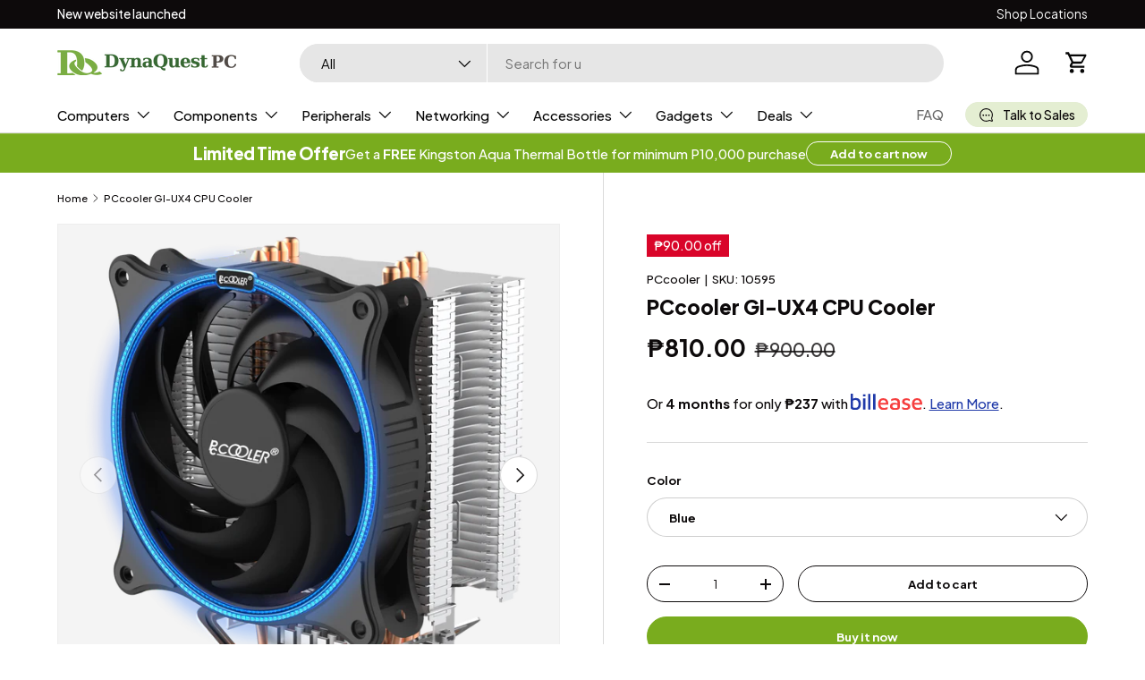

--- FILE ---
content_type: text/html; charset=utf-8
request_url: https://dynaquestpc.com/products/pc-cooler-gi-ux4-cpu-cooler
body_size: 34240
content:
<!doctype html>
<html class="no-js" lang="en" dir="ltr">
<head><meta charset="utf-8">
<meta name="viewport" content="width=device-width,initial-scale=1">
<title>PCcooler GI-UX4 CPU Cooler &ndash; DynaQuest PC</title><link rel="canonical" href="https://dynaquestpc.com/products/pc-cooler-gi-ux4-cpu-cooler"><link rel="icon" href="//dynaquestpc.com/cdn/shop/files/favicon_e5c94a17-a62d-48dd-9d9b-46089e3c7bd1.png?crop=center&height=48&v=1704819063&width=48" type="image/png">
  <link rel="apple-touch-icon" href="//dynaquestpc.com/cdn/shop/files/favicon_e5c94a17-a62d-48dd-9d9b-46089e3c7bd1.png?crop=center&height=180&v=1704819063&width=180"><meta name="description" content="CPU Compatibility: Intel LGA2066/2011/1150/1151/1155/1156/775/1366 AMD AM4/FM2+/FM2/FM1/AM3+/AM3/AM2+/AM2 TDP:145W Overall Dimension: 124.5(L)X84(W)X154(H)mm Heat Material: Aluminum Heat Base Material : 45x38mm HDT (Heat Pipes Direct Touch) Heat Pipes : 4x6mm Copper powder heat pipes 4*U type Led: Blue / Red Fan Dimens"><meta property="og:site_name" content="DynaQuest PC">
<meta property="og:url" content="https://dynaquestpc.com/products/pc-cooler-gi-ux4-cpu-cooler">
<meta property="og:title" content="PCcooler GI-UX4 CPU Cooler">
<meta property="og:type" content="product">
<meta property="og:description" content="CPU Compatibility: Intel LGA2066/2011/1150/1151/1155/1156/775/1366 AMD AM4/FM2+/FM2/FM1/AM3+/AM3/AM2+/AM2 TDP:145W Overall Dimension: 124.5(L)X84(W)X154(H)mm Heat Material: Aluminum Heat Base Material : 45x38mm HDT (Heat Pipes Direct Touch) Heat Pipes : 4x6mm Copper powder heat pipes 4*U type Led: Blue / Red Fan Dimens"><meta property="og:image" content="http://dynaquestpc.com/cdn/shop/products/01.4.png?crop=center&height=1200&v=1575098379&width=1200">
  <meta property="og:image:secure_url" content="https://dynaquestpc.com/cdn/shop/products/01.4.png?crop=center&height=1200&v=1575098379&width=1200">
  <meta property="og:image:width" content="1284">
  <meta property="og:image:height" content="1284"><meta property="og:price:amount" content="810.00">
  <meta property="og:price:currency" content="PHP"><meta name="twitter:card" content="summary_large_image">
<meta name="twitter:title" content="PCcooler GI-UX4 CPU Cooler">
<meta name="twitter:description" content="CPU Compatibility: Intel LGA2066/2011/1150/1151/1155/1156/775/1366 AMD AM4/FM2+/FM2/FM1/AM3+/AM3/AM2+/AM2 TDP:145W Overall Dimension: 124.5(L)X84(W)X154(H)mm Heat Material: Aluminum Heat Base Material : 45x38mm HDT (Heat Pipes Direct Touch) Heat Pipes : 4x6mm Copper powder heat pipes 4*U type Led: Blue / Red Fan Dimens">
<link rel="preload" href="//dynaquestpc.com/cdn/shop/t/4/assets/main.css?v=131442039570320275011706202823" as="style"><style data-shopify>
@font-face {
  font-family: Inter;
  font-weight: 400;
  font-style: normal;
  font-display: swap;
  src: url("//dynaquestpc.com/cdn/fonts/inter/inter_n4.b2a3f24c19b4de56e8871f609e73ca7f6d2e2bb9.woff2") format("woff2"),
       url("//dynaquestpc.com/cdn/fonts/inter/inter_n4.af8052d517e0c9ffac7b814872cecc27ae1fa132.woff") format("woff");
}
@font-face {
  font-family: Inter;
  font-weight: 700;
  font-style: normal;
  font-display: swap;
  src: url("//dynaquestpc.com/cdn/fonts/inter/inter_n7.02711e6b374660cfc7915d1afc1c204e633421e4.woff2") format("woff2"),
       url("//dynaquestpc.com/cdn/fonts/inter/inter_n7.6dab87426f6b8813070abd79972ceaf2f8d3b012.woff") format("woff");
}
@font-face {
  font-family: Inter;
  font-weight: 400;
  font-style: italic;
  font-display: swap;
  src: url("//dynaquestpc.com/cdn/fonts/inter/inter_i4.feae1981dda792ab80d117249d9c7e0f1017e5b3.woff2") format("woff2"),
       url("//dynaquestpc.com/cdn/fonts/inter/inter_i4.62773b7113d5e5f02c71486623cf828884c85c6e.woff") format("woff");
}
@font-face {
  font-family: Inter;
  font-weight: 700;
  font-style: italic;
  font-display: swap;
  src: url("//dynaquestpc.com/cdn/fonts/inter/inter_i7.b377bcd4cc0f160622a22d638ae7e2cd9b86ea4c.woff2") format("woff2"),
       url("//dynaquestpc.com/cdn/fonts/inter/inter_i7.7c69a6a34e3bb44fcf6f975857e13b9a9b25beb4.woff") format("woff");
}
@font-face {
  font-family: Inter;
  font-weight: 700;
  font-style: normal;
  font-display: swap;
  src: url("//dynaquestpc.com/cdn/fonts/inter/inter_n7.02711e6b374660cfc7915d1afc1c204e633421e4.woff2") format("woff2"),
       url("//dynaquestpc.com/cdn/fonts/inter/inter_n7.6dab87426f6b8813070abd79972ceaf2f8d3b012.woff") format("woff");
}
@font-face {
  font-family: Inter;
  font-weight: 400;
  font-style: normal;
  font-display: swap;
  src: url("//dynaquestpc.com/cdn/fonts/inter/inter_n4.b2a3f24c19b4de56e8871f609e73ca7f6d2e2bb9.woff2") format("woff2"),
       url("//dynaquestpc.com/cdn/fonts/inter/inter_n4.af8052d517e0c9ffac7b814872cecc27ae1fa132.woff") format("woff");
}
:root {
      --bg-color: 255 255 255 / 1.0;
      --bg-color-og: 255 255 255 / 1.0;
      --heading-color: 13 10 11;
      --text-color: 13 10 11;
      --text-color-og: 13 10 11;
      --scrollbar-color: 13 10 11;
      --link-color: 13 10 11;
      --link-color-og: 13 10 11;
      --star-color: 121 172 30;--swatch-border-color-default: 207 206 206;
        --swatch-border-color-active: 134 133 133;
        --swatch-card-size: 24px;
        --swatch-variant-picker-size: 32px;--color-scheme-1-bg: 245 245 245 / 1.0;
      --color-scheme-1-grad: linear-gradient(180deg, rgba(245, 245, 245, 1), rgba(245, 245, 245, 1) 100%);
      --color-scheme-1-heading: 13 10 11;
      --color-scheme-1-text: 13 10 11;
      --color-scheme-1-btn-bg: 121 172 30;
      --color-scheme-1-btn-text: 255 255 255;
      --color-scheme-1-btn-bg-hover: 149 191 72;--color-scheme-2-bg: 13 10 11 / 1.0;
      --color-scheme-2-grad: linear-gradient(225deg, rgba(13, 10, 11, 1), rgba(13, 10, 11, 1) 100%);
      --color-scheme-2-heading: 255 255 255;
      --color-scheme-2-text: 255 255 255;
      --color-scheme-2-btn-bg: 121 172 30;
      --color-scheme-2-btn-text: 255 255 255;
      --color-scheme-2-btn-bg-hover: 149 191 72;--color-scheme-3-bg: 121 172 30 / 1.0;
      --color-scheme-3-grad: linear-gradient(46deg, rgba(121, 172, 30, 1) 8%, rgba(121, 172, 30, 1) 100%);
      --color-scheme-3-heading: 255 255 255;
      --color-scheme-3-text: 255 255 255;
      --color-scheme-3-btn-bg: 13 10 11;
      --color-scheme-3-btn-text: 255 255 255;
      --color-scheme-3-btn-bg-hover: 57 54 56;

      --drawer-bg-color: 255 255 255 / 1.0;
      --drawer-text-color: 13 10 11;

      --panel-bg-color: 250 250 250 / 1.0;
      --panel-heading-color: 13 10 11;
      --panel-text-color: 13 10 11;

      --in-stock-text-color: 109 155 27;
      --low-stock-text-color: 232 104 64;
      --very-low-stock-text-color: 185 40 32;
      --no-stock-text-color: 119 119 119;
      --no-stock-backordered-text-color: 119 119 119;

      --error-bg-color: 241 212 210;
      --error-text-color: 185 40 32;
      --success-bg-color: 228 238 210;
      --success-text-color: 109 155 27;
      --info-bg-color: 228 238 210;
      --info-text-color: 13 10 11;

      --heading-font-family: Inter, sans-serif;
      --heading-font-style: normal;
      --heading-font-weight: 700;
      --heading-scale-start: 4;

      --navigation-font-family: Inter, sans-serif;
      --navigation-font-style: normal;
      --navigation-font-weight: 400;--heading-text-transform: none;
--subheading-text-transform: none;
      --body-font-family: Inter, sans-serif;
      --body-font-style: normal;
      --body-font-weight: 400;
      --body-font-size: 15;

      --section-gap: 48;
      --heading-gap: calc(8 * var(--space-unit));--grid-column-gap: 20px;--btn-bg-color: 121 172 30;
      --btn-bg-hover-color: 149 191 72;
      --btn-text-color: 255 255 255;
      --btn-bg-color-og: 121 172 30;
      --btn-text-color-og: 255 255 255;
      --btn-alt-bg-color: 255 255 255;
      --btn-alt-bg-alpha: 1.0;
      --btn-alt-text-color: 13 10 11;
      --btn-border-width: 1px;
      --btn-padding-y: 12px;

      
      --btn-border-radius: 27px;
      

      --btn-lg-border-radius: 50%;
      --btn-icon-border-radius: 50%;
      --input-with-btn-inner-radius: var(--btn-border-radius);

      --input-bg-color: 255 255 255 / 1.0;
      --input-text-color: 13 10 11;
      --input-border-width: 1px;
      --input-border-radius: 26px;
      --textarea-border-radius: 12px;
      --input-border-radius: 27px;
      --input-lg-border-radius: 33px;
      --input-bg-color-diff-3: #f7f7f7;
      --input-bg-color-diff-6: #f0f0f0;

      --modal-border-radius: 16px;
      --modal-overlay-color: 0 0 0;
      --modal-overlay-opacity: 0.4;
      --drawer-border-radius: 16px;
      --overlay-border-radius: 16px;--custom-label-bg-color: 255 241 118;
      --custom-label-text-color: 13 10 11;--sale-label-bg-color: 217 4 41;
      --sale-label-text-color: 255 255 255;--sold-out-label-bg-color: 234 233 236;
      --sold-out-label-text-color: 13 10 11;--new-label-bg-color: 255 143 0;
      --new-label-text-color: 255 255 255;--preorder-label-bg-color: 128 222 234;
      --preorder-label-text-color: 13 10 11;

      --page-width: 1410px;
      --gutter-sm: 20px;
      --gutter-md: 32px;
      --gutter-lg: 64px;

      --payment-terms-bg-color: #ffffff;

      --coll-card-bg-color: #f7f7f7;
      --coll-card-border-color: #f2f2f2;
        
          --aos-animate-duration: 0.6s;
        

        
          --aos-min-width: 0;
        
      

      --reading-width: 48em;
    }

    @media (max-width: 769px) {
      :root {
        --reading-width: 36em;
      }
    }
  </style><link rel="preconnect" href="https://fonts.googleapis.com">
  <link rel="preconnect" href="https://fonts.gstatic.com" crossorigin="">
  <link href="https://fonts.googleapis.com/css2?family=Plus+Jakarta+Sans:wght@400;500;700;800&amp;display=swap" rel="stylesheet">
  <link rel="stylesheet" href="//dynaquestpc.com/cdn/shop/t/4/assets/custom.css?v=40772462912468775741764690943">
  <link rel="stylesheet" href="//dynaquestpc.com/cdn/shop/t/4/assets/main.css?v=131442039570320275011706202823">
  <script src="//dynaquestpc.com/cdn/shop/t/4/assets/main.js?v=15196979400931759961706202824" defer="defer"></script><link rel="preload" href="//dynaquestpc.com/cdn/fonts/inter/inter_n4.b2a3f24c19b4de56e8871f609e73ca7f6d2e2bb9.woff2" as="font" type="font/woff2" crossorigin fetchpriority="high"><link rel="preload" href="//dynaquestpc.com/cdn/fonts/inter/inter_n7.02711e6b374660cfc7915d1afc1c204e633421e4.woff2" as="font" type="font/woff2" crossorigin fetchpriority="high"><link rel="stylesheet" href="//dynaquestpc.com/cdn/shop/t/4/assets/swatches.css?v=160008952720300583761704951214" media="print" onload="this.media='all'">
    <noscript><link rel="stylesheet" href="//dynaquestpc.com/cdn/shop/t/4/assets/swatches.css?v=160008952720300583761704951214"></noscript><script>window.performance && window.performance.mark && window.performance.mark('shopify.content_for_header.start');</script><meta id="shopify-digital-wallet" name="shopify-digital-wallet" content="/22277667/digital_wallets/dialog">
<link rel="alternate" type="application/json+oembed" href="https://dynaquestpc.com/products/pc-cooler-gi-ux4-cpu-cooler.oembed">
<script async="async" src="/checkouts/internal/preloads.js?locale=en-PH"></script>
<script id="shopify-features" type="application/json">{"accessToken":"007071a60a10f0b598be501d456eddf9","betas":["rich-media-storefront-analytics"],"domain":"dynaquestpc.com","predictiveSearch":true,"shopId":22277667,"locale":"en"}</script>
<script>var Shopify = Shopify || {};
Shopify.shop = "dynaquest-pc.myshopify.com";
Shopify.locale = "en";
Shopify.currency = {"active":"PHP","rate":"1.0"};
Shopify.country = "PH";
Shopify.theme = {"name":"Enterprise","id":163148366117,"schema_name":"Enterprise","schema_version":"1.4.2","theme_store_id":1657,"role":"main"};
Shopify.theme.handle = "null";
Shopify.theme.style = {"id":null,"handle":null};
Shopify.cdnHost = "dynaquestpc.com/cdn";
Shopify.routes = Shopify.routes || {};
Shopify.routes.root = "/";</script>
<script type="module">!function(o){(o.Shopify=o.Shopify||{}).modules=!0}(window);</script>
<script>!function(o){function n(){var o=[];function n(){o.push(Array.prototype.slice.apply(arguments))}return n.q=o,n}var t=o.Shopify=o.Shopify||{};t.loadFeatures=n(),t.autoloadFeatures=n()}(window);</script>
<script id="shop-js-analytics" type="application/json">{"pageType":"product"}</script>
<script defer="defer" async type="module" src="//dynaquestpc.com/cdn/shopifycloud/shop-js/modules/v2/client.init-shop-cart-sync_DtuiiIyl.en.esm.js"></script>
<script defer="defer" async type="module" src="//dynaquestpc.com/cdn/shopifycloud/shop-js/modules/v2/chunk.common_CUHEfi5Q.esm.js"></script>
<script type="module">
  await import("//dynaquestpc.com/cdn/shopifycloud/shop-js/modules/v2/client.init-shop-cart-sync_DtuiiIyl.en.esm.js");
await import("//dynaquestpc.com/cdn/shopifycloud/shop-js/modules/v2/chunk.common_CUHEfi5Q.esm.js");

  window.Shopify.SignInWithShop?.initShopCartSync?.({"fedCMEnabled":true,"windoidEnabled":true});

</script>
<script>(function() {
  var isLoaded = false;
  function asyncLoad() {
    if (isLoaded) return;
    isLoaded = true;
    var urls = ["https:\/\/chimpstatic.com\/mcjs-connected\/js\/users\/d9dcf0765fdbfbbddb972e000\/b55315f03bb74b98babdee2d2.js?shop=dynaquest-pc.myshopify.com"];
    for (var i = 0; i < urls.length; i++) {
      var s = document.createElement('script');
      s.type = 'text/javascript';
      s.async = true;
      s.src = urls[i];
      var x = document.getElementsByTagName('script')[0];
      x.parentNode.insertBefore(s, x);
    }
  };
  if(window.attachEvent) {
    window.attachEvent('onload', asyncLoad);
  } else {
    window.addEventListener('load', asyncLoad, false);
  }
})();</script>
<script id="__st">var __st={"a":22277667,"offset":28800,"reqid":"e0d9c901-8ff1-487c-9d90-085836d2f856-1767507897","pageurl":"dynaquestpc.com\/products\/pc-cooler-gi-ux4-cpu-cooler","u":"73f266b25998","p":"product","rtyp":"product","rid":4387184148565};</script>
<script>window.ShopifyPaypalV4VisibilityTracking = true;</script>
<script id="captcha-bootstrap">!function(){'use strict';const t='contact',e='account',n='new_comment',o=[[t,t],['blogs',n],['comments',n],[t,'customer']],c=[[e,'customer_login'],[e,'guest_login'],[e,'recover_customer_password'],[e,'create_customer']],r=t=>t.map((([t,e])=>`form[action*='/${t}']:not([data-nocaptcha='true']) input[name='form_type'][value='${e}']`)).join(','),a=t=>()=>t?[...document.querySelectorAll(t)].map((t=>t.form)):[];function s(){const t=[...o],e=r(t);return a(e)}const i='password',u='form_key',d=['recaptcha-v3-token','g-recaptcha-response','h-captcha-response',i],f=()=>{try{return window.sessionStorage}catch{return}},m='__shopify_v',_=t=>t.elements[u];function p(t,e,n=!1){try{const o=window.sessionStorage,c=JSON.parse(o.getItem(e)),{data:r}=function(t){const{data:e,action:n}=t;return t[m]||n?{data:e,action:n}:{data:t,action:n}}(c);for(const[e,n]of Object.entries(r))t.elements[e]&&(t.elements[e].value=n);n&&o.removeItem(e)}catch(o){console.error('form repopulation failed',{error:o})}}const l='form_type',E='cptcha';function T(t){t.dataset[E]=!0}const w=window,h=w.document,L='Shopify',v='ce_forms',y='captcha';let A=!1;((t,e)=>{const n=(g='f06e6c50-85a8-45c8-87d0-21a2b65856fe',I='https://cdn.shopify.com/shopifycloud/storefront-forms-hcaptcha/ce_storefront_forms_captcha_hcaptcha.v1.5.2.iife.js',D={infoText:'Protected by hCaptcha',privacyText:'Privacy',termsText:'Terms'},(t,e,n)=>{const o=w[L][v],c=o.bindForm;if(c)return c(t,g,e,D).then(n);var r;o.q.push([[t,g,e,D],n]),r=I,A||(h.body.append(Object.assign(h.createElement('script'),{id:'captcha-provider',async:!0,src:r})),A=!0)});var g,I,D;w[L]=w[L]||{},w[L][v]=w[L][v]||{},w[L][v].q=[],w[L][y]=w[L][y]||{},w[L][y].protect=function(t,e){n(t,void 0,e),T(t)},Object.freeze(w[L][y]),function(t,e,n,w,h,L){const[v,y,A,g]=function(t,e,n){const i=e?o:[],u=t?c:[],d=[...i,...u],f=r(d),m=r(i),_=r(d.filter((([t,e])=>n.includes(e))));return[a(f),a(m),a(_),s()]}(w,h,L),I=t=>{const e=t.target;return e instanceof HTMLFormElement?e:e&&e.form},D=t=>v().includes(t);t.addEventListener('submit',(t=>{const e=I(t);if(!e)return;const n=D(e)&&!e.dataset.hcaptchaBound&&!e.dataset.recaptchaBound,o=_(e),c=g().includes(e)&&(!o||!o.value);(n||c)&&t.preventDefault(),c&&!n&&(function(t){try{if(!f())return;!function(t){const e=f();if(!e)return;const n=_(t);if(!n)return;const o=n.value;o&&e.removeItem(o)}(t);const e=Array.from(Array(32),(()=>Math.random().toString(36)[2])).join('');!function(t,e){_(t)||t.append(Object.assign(document.createElement('input'),{type:'hidden',name:u})),t.elements[u].value=e}(t,e),function(t,e){const n=f();if(!n)return;const o=[...t.querySelectorAll(`input[type='${i}']`)].map((({name:t})=>t)),c=[...d,...o],r={};for(const[a,s]of new FormData(t).entries())c.includes(a)||(r[a]=s);n.setItem(e,JSON.stringify({[m]:1,action:t.action,data:r}))}(t,e)}catch(e){console.error('failed to persist form',e)}}(e),e.submit())}));const S=(t,e)=>{t&&!t.dataset[E]&&(n(t,e.some((e=>e===t))),T(t))};for(const o of['focusin','change'])t.addEventListener(o,(t=>{const e=I(t);D(e)&&S(e,y())}));const B=e.get('form_key'),M=e.get(l),P=B&&M;t.addEventListener('DOMContentLoaded',(()=>{const t=y();if(P)for(const e of t)e.elements[l].value===M&&p(e,B);[...new Set([...A(),...v().filter((t=>'true'===t.dataset.shopifyCaptcha))])].forEach((e=>S(e,t)))}))}(h,new URLSearchParams(w.location.search),n,t,e,['guest_login'])})(!0,!0)}();</script>
<script integrity="sha256-4kQ18oKyAcykRKYeNunJcIwy7WH5gtpwJnB7kiuLZ1E=" data-source-attribution="shopify.loadfeatures" defer="defer" src="//dynaquestpc.com/cdn/shopifycloud/storefront/assets/storefront/load_feature-a0a9edcb.js" crossorigin="anonymous"></script>
<script data-source-attribution="shopify.dynamic_checkout.dynamic.init">var Shopify=Shopify||{};Shopify.PaymentButton=Shopify.PaymentButton||{isStorefrontPortableWallets:!0,init:function(){window.Shopify.PaymentButton.init=function(){};var t=document.createElement("script");t.src="https://dynaquestpc.com/cdn/shopifycloud/portable-wallets/latest/portable-wallets.en.js",t.type="module",document.head.appendChild(t)}};
</script>
<script data-source-attribution="shopify.dynamic_checkout.buyer_consent">
  function portableWalletsHideBuyerConsent(e){var t=document.getElementById("shopify-buyer-consent"),n=document.getElementById("shopify-subscription-policy-button");t&&n&&(t.classList.add("hidden"),t.setAttribute("aria-hidden","true"),n.removeEventListener("click",e))}function portableWalletsShowBuyerConsent(e){var t=document.getElementById("shopify-buyer-consent"),n=document.getElementById("shopify-subscription-policy-button");t&&n&&(t.classList.remove("hidden"),t.removeAttribute("aria-hidden"),n.addEventListener("click",e))}window.Shopify?.PaymentButton&&(window.Shopify.PaymentButton.hideBuyerConsent=portableWalletsHideBuyerConsent,window.Shopify.PaymentButton.showBuyerConsent=portableWalletsShowBuyerConsent);
</script>
<script>
  function portableWalletsCleanup(e){e&&e.src&&console.error("Failed to load portable wallets script "+e.src);var t=document.querySelectorAll("shopify-accelerated-checkout .shopify-payment-button__skeleton, shopify-accelerated-checkout-cart .wallet-cart-button__skeleton"),e=document.getElementById("shopify-buyer-consent");for(let e=0;e<t.length;e++)t[e].remove();e&&e.remove()}function portableWalletsNotLoadedAsModule(e){e instanceof ErrorEvent&&"string"==typeof e.message&&e.message.includes("import.meta")&&"string"==typeof e.filename&&e.filename.includes("portable-wallets")&&(window.removeEventListener("error",portableWalletsNotLoadedAsModule),window.Shopify.PaymentButton.failedToLoad=e,"loading"===document.readyState?document.addEventListener("DOMContentLoaded",window.Shopify.PaymentButton.init):window.Shopify.PaymentButton.init())}window.addEventListener("error",portableWalletsNotLoadedAsModule);
</script>

<script type="module" src="https://dynaquestpc.com/cdn/shopifycloud/portable-wallets/latest/portable-wallets.en.js" onError="portableWalletsCleanup(this)" crossorigin="anonymous"></script>
<script nomodule>
  document.addEventListener("DOMContentLoaded", portableWalletsCleanup);
</script>

<link id="shopify-accelerated-checkout-styles" rel="stylesheet" media="screen" href="https://dynaquestpc.com/cdn/shopifycloud/portable-wallets/latest/accelerated-checkout-backwards-compat.css" crossorigin="anonymous">
<style id="shopify-accelerated-checkout-cart">
        #shopify-buyer-consent {
  margin-top: 1em;
  display: inline-block;
  width: 100%;
}

#shopify-buyer-consent.hidden {
  display: none;
}

#shopify-subscription-policy-button {
  background: none;
  border: none;
  padding: 0;
  text-decoration: underline;
  font-size: inherit;
  cursor: pointer;
}

#shopify-subscription-policy-button::before {
  box-shadow: none;
}

      </style>
<script id="sections-script" data-sections="header" defer="defer" src="//dynaquestpc.com/cdn/shop/t/4/compiled_assets/scripts.js?4907"></script>
<script>window.performance && window.performance.mark && window.performance.mark('shopify.content_for_header.end');</script>
<script src="//dynaquestpc.com/cdn/shop/t/4/assets/blur-messages.js?v=98620774460636405321702481495" defer="defer"></script>
    <script src="//dynaquestpc.com/cdn/shop/t/4/assets/animate-on-scroll.js?v=15249566486942820451702481495" defer="defer"></script>
    <link rel="stylesheet" href="//dynaquestpc.com/cdn/shop/t/4/assets/animate-on-scroll.css?v=116194678796051782541702481495">
  

  <script>document.documentElement.className = document.documentElement.className.replace('no-js', 'js');</script><!-- CC Custom Head Start --><!-- Hotjar Tracking Code for https://dynaquestpc.com/ -->
<script>
    (function(h,o,t,j,a,r){
        h.hj=h.hj||function(){(h.hj.q=h.hj.q||[]).push(arguments)};
        h._hjSettings={hjid:3853634,hjsv:6};
        a=o.getElementsByTagName('head')[0];
        r=o.createElement('script');r.async=1;
        r.src=t+h._hjSettings.hjid+j+h._hjSettings.hjsv;
        a.appendChild(r);
    })(window,document,'https://static.hotjar.com/c/hotjar-','.js?sv=');
</script><!-- CC Custom Head End --><link href="https://monorail-edge.shopifysvc.com" rel="dns-prefetch">
<script>(function(){if ("sendBeacon" in navigator && "performance" in window) {try {var session_token_from_headers = performance.getEntriesByType('navigation')[0].serverTiming.find(x => x.name == '_s').description;} catch {var session_token_from_headers = undefined;}var session_cookie_matches = document.cookie.match(/_shopify_s=([^;]*)/);var session_token_from_cookie = session_cookie_matches && session_cookie_matches.length === 2 ? session_cookie_matches[1] : "";var session_token = session_token_from_headers || session_token_from_cookie || "";function handle_abandonment_event(e) {var entries = performance.getEntries().filter(function(entry) {return /monorail-edge.shopifysvc.com/.test(entry.name);});if (!window.abandonment_tracked && entries.length === 0) {window.abandonment_tracked = true;var currentMs = Date.now();var navigation_start = performance.timing.navigationStart;var payload = {shop_id: 22277667,url: window.location.href,navigation_start,duration: currentMs - navigation_start,session_token,page_type: "product"};window.navigator.sendBeacon("https://monorail-edge.shopifysvc.com/v1/produce", JSON.stringify({schema_id: "online_store_buyer_site_abandonment/1.1",payload: payload,metadata: {event_created_at_ms: currentMs,event_sent_at_ms: currentMs}}));}}window.addEventListener('pagehide', handle_abandonment_event);}}());</script>
<script id="web-pixels-manager-setup">(function e(e,d,r,n,o){if(void 0===o&&(o={}),!Boolean(null===(a=null===(i=window.Shopify)||void 0===i?void 0:i.analytics)||void 0===a?void 0:a.replayQueue)){var i,a;window.Shopify=window.Shopify||{};var t=window.Shopify;t.analytics=t.analytics||{};var s=t.analytics;s.replayQueue=[],s.publish=function(e,d,r){return s.replayQueue.push([e,d,r]),!0};try{self.performance.mark("wpm:start")}catch(e){}var l=function(){var e={modern:/Edge?\/(1{2}[4-9]|1[2-9]\d|[2-9]\d{2}|\d{4,})\.\d+(\.\d+|)|Firefox\/(1{2}[4-9]|1[2-9]\d|[2-9]\d{2}|\d{4,})\.\d+(\.\d+|)|Chrom(ium|e)\/(9{2}|\d{3,})\.\d+(\.\d+|)|(Maci|X1{2}).+ Version\/(15\.\d+|(1[6-9]|[2-9]\d|\d{3,})\.\d+)([,.]\d+|)( \(\w+\)|)( Mobile\/\w+|) Safari\/|Chrome.+OPR\/(9{2}|\d{3,})\.\d+\.\d+|(CPU[ +]OS|iPhone[ +]OS|CPU[ +]iPhone|CPU IPhone OS|CPU iPad OS)[ +]+(15[._]\d+|(1[6-9]|[2-9]\d|\d{3,})[._]\d+)([._]\d+|)|Android:?[ /-](13[3-9]|1[4-9]\d|[2-9]\d{2}|\d{4,})(\.\d+|)(\.\d+|)|Android.+Firefox\/(13[5-9]|1[4-9]\d|[2-9]\d{2}|\d{4,})\.\d+(\.\d+|)|Android.+Chrom(ium|e)\/(13[3-9]|1[4-9]\d|[2-9]\d{2}|\d{4,})\.\d+(\.\d+|)|SamsungBrowser\/([2-9]\d|\d{3,})\.\d+/,legacy:/Edge?\/(1[6-9]|[2-9]\d|\d{3,})\.\d+(\.\d+|)|Firefox\/(5[4-9]|[6-9]\d|\d{3,})\.\d+(\.\d+|)|Chrom(ium|e)\/(5[1-9]|[6-9]\d|\d{3,})\.\d+(\.\d+|)([\d.]+$|.*Safari\/(?![\d.]+ Edge\/[\d.]+$))|(Maci|X1{2}).+ Version\/(10\.\d+|(1[1-9]|[2-9]\d|\d{3,})\.\d+)([,.]\d+|)( \(\w+\)|)( Mobile\/\w+|) Safari\/|Chrome.+OPR\/(3[89]|[4-9]\d|\d{3,})\.\d+\.\d+|(CPU[ +]OS|iPhone[ +]OS|CPU[ +]iPhone|CPU IPhone OS|CPU iPad OS)[ +]+(10[._]\d+|(1[1-9]|[2-9]\d|\d{3,})[._]\d+)([._]\d+|)|Android:?[ /-](13[3-9]|1[4-9]\d|[2-9]\d{2}|\d{4,})(\.\d+|)(\.\d+|)|Mobile Safari.+OPR\/([89]\d|\d{3,})\.\d+\.\d+|Android.+Firefox\/(13[5-9]|1[4-9]\d|[2-9]\d{2}|\d{4,})\.\d+(\.\d+|)|Android.+Chrom(ium|e)\/(13[3-9]|1[4-9]\d|[2-9]\d{2}|\d{4,})\.\d+(\.\d+|)|Android.+(UC? ?Browser|UCWEB|U3)[ /]?(15\.([5-9]|\d{2,})|(1[6-9]|[2-9]\d|\d{3,})\.\d+)\.\d+|SamsungBrowser\/(5\.\d+|([6-9]|\d{2,})\.\d+)|Android.+MQ{2}Browser\/(14(\.(9|\d{2,})|)|(1[5-9]|[2-9]\d|\d{3,})(\.\d+|))(\.\d+|)|K[Aa][Ii]OS\/(3\.\d+|([4-9]|\d{2,})\.\d+)(\.\d+|)/},d=e.modern,r=e.legacy,n=navigator.userAgent;return n.match(d)?"modern":n.match(r)?"legacy":"unknown"}(),u="modern"===l?"modern":"legacy",c=(null!=n?n:{modern:"",legacy:""})[u],f=function(e){return[e.baseUrl,"/wpm","/b",e.hashVersion,"modern"===e.buildTarget?"m":"l",".js"].join("")}({baseUrl:d,hashVersion:r,buildTarget:u}),m=function(e){var d=e.version,r=e.bundleTarget,n=e.surface,o=e.pageUrl,i=e.monorailEndpoint;return{emit:function(e){var a=e.status,t=e.errorMsg,s=(new Date).getTime(),l=JSON.stringify({metadata:{event_sent_at_ms:s},events:[{schema_id:"web_pixels_manager_load/3.1",payload:{version:d,bundle_target:r,page_url:o,status:a,surface:n,error_msg:t},metadata:{event_created_at_ms:s}}]});if(!i)return console&&console.warn&&console.warn("[Web Pixels Manager] No Monorail endpoint provided, skipping logging."),!1;try{return self.navigator.sendBeacon.bind(self.navigator)(i,l)}catch(e){}var u=new XMLHttpRequest;try{return u.open("POST",i,!0),u.setRequestHeader("Content-Type","text/plain"),u.send(l),!0}catch(e){return console&&console.warn&&console.warn("[Web Pixels Manager] Got an unhandled error while logging to Monorail."),!1}}}}({version:r,bundleTarget:l,surface:e.surface,pageUrl:self.location.href,monorailEndpoint:e.monorailEndpoint});try{o.browserTarget=l,function(e){var d=e.src,r=e.async,n=void 0===r||r,o=e.onload,i=e.onerror,a=e.sri,t=e.scriptDataAttributes,s=void 0===t?{}:t,l=document.createElement("script"),u=document.querySelector("head"),c=document.querySelector("body");if(l.async=n,l.src=d,a&&(l.integrity=a,l.crossOrigin="anonymous"),s)for(var f in s)if(Object.prototype.hasOwnProperty.call(s,f))try{l.dataset[f]=s[f]}catch(e){}if(o&&l.addEventListener("load",o),i&&l.addEventListener("error",i),u)u.appendChild(l);else{if(!c)throw new Error("Did not find a head or body element to append the script");c.appendChild(l)}}({src:f,async:!0,onload:function(){if(!function(){var e,d;return Boolean(null===(d=null===(e=window.Shopify)||void 0===e?void 0:e.analytics)||void 0===d?void 0:d.initialized)}()){var d=window.webPixelsManager.init(e)||void 0;if(d){var r=window.Shopify.analytics;r.replayQueue.forEach((function(e){var r=e[0],n=e[1],o=e[2];d.publishCustomEvent(r,n,o)})),r.replayQueue=[],r.publish=d.publishCustomEvent,r.visitor=d.visitor,r.initialized=!0}}},onerror:function(){return m.emit({status:"failed",errorMsg:"".concat(f," has failed to load")})},sri:function(e){var d=/^sha384-[A-Za-z0-9+/=]+$/;return"string"==typeof e&&d.test(e)}(c)?c:"",scriptDataAttributes:o}),m.emit({status:"loading"})}catch(e){m.emit({status:"failed",errorMsg:(null==e?void 0:e.message)||"Unknown error"})}}})({shopId: 22277667,storefrontBaseUrl: "https://dynaquestpc.com",extensionsBaseUrl: "https://extensions.shopifycdn.com/cdn/shopifycloud/web-pixels-manager",monorailEndpoint: "https://monorail-edge.shopifysvc.com/unstable/produce_batch",surface: "storefront-renderer",enabledBetaFlags: ["2dca8a86","a0d5f9d2"],webPixelsConfigList: [{"id":"832110885","configuration":"{\"config\":\"{\\\"pixel_id\\\":\\\"G-X5N966WTWX\\\",\\\"gtag_events\\\":[{\\\"type\\\":\\\"purchase\\\",\\\"action_label\\\":\\\"G-X5N966WTWX\\\"},{\\\"type\\\":\\\"page_view\\\",\\\"action_label\\\":\\\"G-X5N966WTWX\\\"},{\\\"type\\\":\\\"view_item\\\",\\\"action_label\\\":\\\"G-X5N966WTWX\\\"},{\\\"type\\\":\\\"search\\\",\\\"action_label\\\":\\\"G-X5N966WTWX\\\"},{\\\"type\\\":\\\"add_to_cart\\\",\\\"action_label\\\":\\\"G-X5N966WTWX\\\"},{\\\"type\\\":\\\"begin_checkout\\\",\\\"action_label\\\":\\\"G-X5N966WTWX\\\"},{\\\"type\\\":\\\"add_payment_info\\\",\\\"action_label\\\":\\\"G-X5N966WTWX\\\"}],\\\"enable_monitoring_mode\\\":false}\"}","eventPayloadVersion":"v1","runtimeContext":"OPEN","scriptVersion":"b2a88bafab3e21179ed38636efcd8a93","type":"APP","apiClientId":1780363,"privacyPurposes":[],"dataSharingAdjustments":{"protectedCustomerApprovalScopes":["read_customer_address","read_customer_email","read_customer_name","read_customer_personal_data","read_customer_phone"]}},{"id":"shopify-app-pixel","configuration":"{}","eventPayloadVersion":"v1","runtimeContext":"STRICT","scriptVersion":"0450","apiClientId":"shopify-pixel","type":"APP","privacyPurposes":["ANALYTICS","MARKETING"]},{"id":"shopify-custom-pixel","eventPayloadVersion":"v1","runtimeContext":"LAX","scriptVersion":"0450","apiClientId":"shopify-pixel","type":"CUSTOM","privacyPurposes":["ANALYTICS","MARKETING"]}],isMerchantRequest: false,initData: {"shop":{"name":"DynaQuest PC","paymentSettings":{"currencyCode":"PHP"},"myshopifyDomain":"dynaquest-pc.myshopify.com","countryCode":"PH","storefrontUrl":"https:\/\/dynaquestpc.com"},"customer":null,"cart":null,"checkout":null,"productVariants":[{"price":{"amount":810.0,"currencyCode":"PHP"},"product":{"title":"PCcooler GI-UX4 CPU Cooler","vendor":"PCcooler","id":"4387184148565","untranslatedTitle":"PCcooler GI-UX4 CPU Cooler","url":"\/products\/pc-cooler-gi-ux4-cpu-cooler","type":"Cooling Solutions"},"id":"31393490337877","image":{"src":"\/\/dynaquestpc.com\/cdn\/shop\/products\/01.4.png?v=1575098379"},"sku":"10595","title":"Blue","untranslatedTitle":"Blue"},{"price":{"amount":810.0,"currencyCode":"PHP"},"product":{"title":"PCcooler GI-UX4 CPU Cooler","vendor":"PCcooler","id":"4387184148565","untranslatedTitle":"PCcooler GI-UX4 CPU Cooler","url":"\/products\/pc-cooler-gi-ux4-cpu-cooler","type":"Cooling Solutions"},"id":"31393490370645","image":{"src":"\/\/dynaquestpc.com\/cdn\/shop\/products\/01.3.png?v=1575098379"},"sku":"15002-2","title":"Red","untranslatedTitle":"Red"}],"purchasingCompany":null},},"https://dynaquestpc.com/cdn","da62cc92w68dfea28pcf9825a4m392e00d0",{"modern":"","legacy":""},{"shopId":"22277667","storefrontBaseUrl":"https:\/\/dynaquestpc.com","extensionBaseUrl":"https:\/\/extensions.shopifycdn.com\/cdn\/shopifycloud\/web-pixels-manager","surface":"storefront-renderer","enabledBetaFlags":"[\"2dca8a86\", \"a0d5f9d2\"]","isMerchantRequest":"false","hashVersion":"da62cc92w68dfea28pcf9825a4m392e00d0","publish":"custom","events":"[[\"page_viewed\",{}],[\"product_viewed\",{\"productVariant\":{\"price\":{\"amount\":810.0,\"currencyCode\":\"PHP\"},\"product\":{\"title\":\"PCcooler GI-UX4 CPU Cooler\",\"vendor\":\"PCcooler\",\"id\":\"4387184148565\",\"untranslatedTitle\":\"PCcooler GI-UX4 CPU Cooler\",\"url\":\"\/products\/pc-cooler-gi-ux4-cpu-cooler\",\"type\":\"Cooling Solutions\"},\"id\":\"31393490337877\",\"image\":{\"src\":\"\/\/dynaquestpc.com\/cdn\/shop\/products\/01.4.png?v=1575098379\"},\"sku\":\"10595\",\"title\":\"Blue\",\"untranslatedTitle\":\"Blue\"}}]]"});</script><script>
  window.ShopifyAnalytics = window.ShopifyAnalytics || {};
  window.ShopifyAnalytics.meta = window.ShopifyAnalytics.meta || {};
  window.ShopifyAnalytics.meta.currency = 'PHP';
  var meta = {"product":{"id":4387184148565,"gid":"gid:\/\/shopify\/Product\/4387184148565","vendor":"PCcooler","type":"Cooling Solutions","handle":"pc-cooler-gi-ux4-cpu-cooler","variants":[{"id":31393490337877,"price":81000,"name":"PCcooler GI-UX4 CPU Cooler - Blue","public_title":"Blue","sku":"10595"},{"id":31393490370645,"price":81000,"name":"PCcooler GI-UX4 CPU Cooler - Red","public_title":"Red","sku":"15002-2"}],"remote":false},"page":{"pageType":"product","resourceType":"product","resourceId":4387184148565,"requestId":"e0d9c901-8ff1-487c-9d90-085836d2f856-1767507897"}};
  for (var attr in meta) {
    window.ShopifyAnalytics.meta[attr] = meta[attr];
  }
</script>
<script class="analytics">
  (function () {
    var customDocumentWrite = function(content) {
      var jquery = null;

      if (window.jQuery) {
        jquery = window.jQuery;
      } else if (window.Checkout && window.Checkout.$) {
        jquery = window.Checkout.$;
      }

      if (jquery) {
        jquery('body').append(content);
      }
    };

    var hasLoggedConversion = function(token) {
      if (token) {
        return document.cookie.indexOf('loggedConversion=' + token) !== -1;
      }
      return false;
    }

    var setCookieIfConversion = function(token) {
      if (token) {
        var twoMonthsFromNow = new Date(Date.now());
        twoMonthsFromNow.setMonth(twoMonthsFromNow.getMonth() + 2);

        document.cookie = 'loggedConversion=' + token + '; expires=' + twoMonthsFromNow;
      }
    }

    var trekkie = window.ShopifyAnalytics.lib = window.trekkie = window.trekkie || [];
    if (trekkie.integrations) {
      return;
    }
    trekkie.methods = [
      'identify',
      'page',
      'ready',
      'track',
      'trackForm',
      'trackLink'
    ];
    trekkie.factory = function(method) {
      return function() {
        var args = Array.prototype.slice.call(arguments);
        args.unshift(method);
        trekkie.push(args);
        return trekkie;
      };
    };
    for (var i = 0; i < trekkie.methods.length; i++) {
      var key = trekkie.methods[i];
      trekkie[key] = trekkie.factory(key);
    }
    trekkie.load = function(config) {
      trekkie.config = config || {};
      trekkie.config.initialDocumentCookie = document.cookie;
      var first = document.getElementsByTagName('script')[0];
      var script = document.createElement('script');
      script.type = 'text/javascript';
      script.onerror = function(e) {
        var scriptFallback = document.createElement('script');
        scriptFallback.type = 'text/javascript';
        scriptFallback.onerror = function(error) {
                var Monorail = {
      produce: function produce(monorailDomain, schemaId, payload) {
        var currentMs = new Date().getTime();
        var event = {
          schema_id: schemaId,
          payload: payload,
          metadata: {
            event_created_at_ms: currentMs,
            event_sent_at_ms: currentMs
          }
        };
        return Monorail.sendRequest("https://" + monorailDomain + "/v1/produce", JSON.stringify(event));
      },
      sendRequest: function sendRequest(endpointUrl, payload) {
        // Try the sendBeacon API
        if (window && window.navigator && typeof window.navigator.sendBeacon === 'function' && typeof window.Blob === 'function' && !Monorail.isIos12()) {
          var blobData = new window.Blob([payload], {
            type: 'text/plain'
          });

          if (window.navigator.sendBeacon(endpointUrl, blobData)) {
            return true;
          } // sendBeacon was not successful

        } // XHR beacon

        var xhr = new XMLHttpRequest();

        try {
          xhr.open('POST', endpointUrl);
          xhr.setRequestHeader('Content-Type', 'text/plain');
          xhr.send(payload);
        } catch (e) {
          console.log(e);
        }

        return false;
      },
      isIos12: function isIos12() {
        return window.navigator.userAgent.lastIndexOf('iPhone; CPU iPhone OS 12_') !== -1 || window.navigator.userAgent.lastIndexOf('iPad; CPU OS 12_') !== -1;
      }
    };
    Monorail.produce('monorail-edge.shopifysvc.com',
      'trekkie_storefront_load_errors/1.1',
      {shop_id: 22277667,
      theme_id: 163148366117,
      app_name: "storefront",
      context_url: window.location.href,
      source_url: "//dynaquestpc.com/cdn/s/trekkie.storefront.8f32c7f0b513e73f3235c26245676203e1209161.min.js"});

        };
        scriptFallback.async = true;
        scriptFallback.src = '//dynaquestpc.com/cdn/s/trekkie.storefront.8f32c7f0b513e73f3235c26245676203e1209161.min.js';
        first.parentNode.insertBefore(scriptFallback, first);
      };
      script.async = true;
      script.src = '//dynaquestpc.com/cdn/s/trekkie.storefront.8f32c7f0b513e73f3235c26245676203e1209161.min.js';
      first.parentNode.insertBefore(script, first);
    };
    trekkie.load(
      {"Trekkie":{"appName":"storefront","development":false,"defaultAttributes":{"shopId":22277667,"isMerchantRequest":null,"themeId":163148366117,"themeCityHash":"8473756396245476704","contentLanguage":"en","currency":"PHP","eventMetadataId":"d41bd590-db89-49e6-a8d3-8f569f40c8a5"},"isServerSideCookieWritingEnabled":true,"monorailRegion":"shop_domain","enabledBetaFlags":["65f19447"]},"Session Attribution":{},"S2S":{"facebookCapiEnabled":false,"source":"trekkie-storefront-renderer","apiClientId":580111}}
    );

    var loaded = false;
    trekkie.ready(function() {
      if (loaded) return;
      loaded = true;

      window.ShopifyAnalytics.lib = window.trekkie;

      var originalDocumentWrite = document.write;
      document.write = customDocumentWrite;
      try { window.ShopifyAnalytics.merchantGoogleAnalytics.call(this); } catch(error) {};
      document.write = originalDocumentWrite;

      window.ShopifyAnalytics.lib.page(null,{"pageType":"product","resourceType":"product","resourceId":4387184148565,"requestId":"e0d9c901-8ff1-487c-9d90-085836d2f856-1767507897","shopifyEmitted":true});

      var match = window.location.pathname.match(/checkouts\/(.+)\/(thank_you|post_purchase)/)
      var token = match? match[1]: undefined;
      if (!hasLoggedConversion(token)) {
        setCookieIfConversion(token);
        window.ShopifyAnalytics.lib.track("Viewed Product",{"currency":"PHP","variantId":31393490337877,"productId":4387184148565,"productGid":"gid:\/\/shopify\/Product\/4387184148565","name":"PCcooler GI-UX4 CPU Cooler - Blue","price":"810.00","sku":"10595","brand":"PCcooler","variant":"Blue","category":"Cooling Solutions","nonInteraction":true,"remote":false},undefined,undefined,{"shopifyEmitted":true});
      window.ShopifyAnalytics.lib.track("monorail:\/\/trekkie_storefront_viewed_product\/1.1",{"currency":"PHP","variantId":31393490337877,"productId":4387184148565,"productGid":"gid:\/\/shopify\/Product\/4387184148565","name":"PCcooler GI-UX4 CPU Cooler - Blue","price":"810.00","sku":"10595","brand":"PCcooler","variant":"Blue","category":"Cooling Solutions","nonInteraction":true,"remote":false,"referer":"https:\/\/dynaquestpc.com\/products\/pc-cooler-gi-ux4-cpu-cooler"});
      }
    });


        var eventsListenerScript = document.createElement('script');
        eventsListenerScript.async = true;
        eventsListenerScript.src = "//dynaquestpc.com/cdn/shopifycloud/storefront/assets/shop_events_listener-3da45d37.js";
        document.getElementsByTagName('head')[0].appendChild(eventsListenerScript);

})();</script>
  <script>
  if (!window.ga || (window.ga && typeof window.ga !== 'function')) {
    window.ga = function ga() {
      (window.ga.q = window.ga.q || []).push(arguments);
      if (window.Shopify && window.Shopify.analytics && typeof window.Shopify.analytics.publish === 'function') {
        window.Shopify.analytics.publish("ga_stub_called", {}, {sendTo: "google_osp_migration"});
      }
      console.error("Shopify's Google Analytics stub called with:", Array.from(arguments), "\nSee https://help.shopify.com/manual/promoting-marketing/pixels/pixel-migration#google for more information.");
    };
    if (window.Shopify && window.Shopify.analytics && typeof window.Shopify.analytics.publish === 'function') {
      window.Shopify.analytics.publish("ga_stub_initialized", {}, {sendTo: "google_osp_migration"});
    }
  }
</script>
<script
  defer
  src="https://dynaquestpc.com/cdn/shopifycloud/perf-kit/shopify-perf-kit-2.1.2.min.js"
  data-application="storefront-renderer"
  data-shop-id="22277667"
  data-render-region="gcp-us-central1"
  data-page-type="product"
  data-theme-instance-id="163148366117"
  data-theme-name="Enterprise"
  data-theme-version="1.4.2"
  data-monorail-region="shop_domain"
  data-resource-timing-sampling-rate="10"
  data-shs="true"
  data-shs-beacon="true"
  data-shs-export-with-fetch="true"
  data-shs-logs-sample-rate="1"
  data-shs-beacon-endpoint="https://dynaquestpc.com/api/collect"
></script>
</head>

<body class="cc-animate-enabled">
  <a class="skip-link btn btn--primary visually-hidden" href="#main-content">Skip to content</a><!-- BEGIN sections: header-group -->
<div id="shopify-section-sections--21645930529061__announcement" class="shopify-section shopify-section-group-header-group cc-announcement">
<link href="//dynaquestpc.com/cdn/shop/t/4/assets/announcement.css?v=64767389152932430921702481495" rel="stylesheet" type="text/css" media="all" />
  <script src="//dynaquestpc.com/cdn/shop/t/4/assets/announcement.js?v=104149175048479582391702481495" defer="defer"></script><style data-shopify>.announcement {
      --announcement-text-color: 255 255 255;
      background-color: #0d0a0b;
    }</style><announcement-bar class="announcement block text-body-small" data-slide-delay="8000">
    <div class="container">
      <div class="flex">
        <div class="announcement__col--left announcement__col--align-left announcement__slider" aria-roledescription="carousel" aria-live="off"><div class="announcement__text flex items-center m-0"  aria-roledescription="slide">
              <div class="rte"><p>New website launched</p></div>
            </div><div class="announcement__text flex items-center m-0"  aria-roledescription="slide">
              <div class="rte"><p>Buy now pay later with BillEase</p></div>
            </div></div>

        
          <div class="announcement__col--right hidden md:flex md:items-center"><a href="/#shopify-section-sections--21645930496293__c252a496-f94d-45f4-b937-90dc20f0ff38" class="js-announcement-link font-bold no-spacer">Shop Locations</a></div></div>
    </div>
  </announcement-bar>
<style> #shopify-section-sections--21645930529061__announcement .announcement__col--right a.font-bold {font-weight: 400;} </style></div><div id="shopify-section-sections--21645930529061__header" class="shopify-section shopify-section-group-header-group cc-header">
<style data-shopify>.header {
  --bg-color: 255 255 255 / 1.0;
  --text-color: 7 7 7;
  --nav-bg-color: 255 255 255;
  --nav-text-color: 7 7 7;
  --nav-child-bg-color:  255 255 255;
  --nav-child-text-color: 7 7 7;
  --header-accent-color: 7 7 7;
  --search-bg-color: #e6e6e6;
  
  
  }</style><store-header class="header bg-theme-bg text-theme-text has-motion"data-is-sticky="true"style="--header-transition-speed: 300ms">
  <header class="header__grid header__grid--left-logo container flex flex-wrap items-center">
    <div class="header__logo logo flex js-closes-menu"><a class="logo__link inline-block" href="/"><span class="flex" style="max-width: 200px;">
              <img srcset="//dynaquestpc.com/cdn/shop/files/dq-logo-stencil-2color.png?v=1706167778&width=200, //dynaquestpc.com/cdn/shop/files/dq-logo-stencil-2color.png?v=1706167778&width=400 2x" src="//dynaquestpc.com/cdn/shop/files/dq-logo-stencil-2color.png?v=1706167778&width=400"
           style="object-position: 50.0% 50.0%" loading="eager"
           width="400"
           height="56"
           alt="DynaQuest PC">
            </span></a></div><link rel="stylesheet" href="//dynaquestpc.com/cdn/shop/t/4/assets/predictive-search.css?v=33632668381892787391702481497">
        <script src="//dynaquestpc.com/cdn/shop/t/4/assets/predictive-search.js?v=98056962779492199991702481497" defer="defer"></script>
        <script src="//dynaquestpc.com/cdn/shop/t/4/assets/tabs.js?v=135558236254064818051702481498" defer="defer"></script><div class="header__search relative js-closes-menu"><link rel="stylesheet" href="//dynaquestpc.com/cdn/shop/t/4/assets/search-suggestions.css?v=42785600753809748511702481498" media="print" onload="this.media='all'"><link href="//dynaquestpc.com/cdn/shop/t/4/assets/product-type-search.css?v=32465786266336344111702481497" rel="stylesheet" type="text/css" media="all" />
<predictive-search class="block" data-loading-text="Loading..."><form class="search relative search--speech search--product-types" role="search" action="/search" method="get">
    <label class="label visually-hidden" for="header-search">Search</label>
    <script src="//dynaquestpc.com/cdn/shop/t/4/assets/search-form.js?v=43677551656194261111702481498" defer="defer"></script>
    <search-form class="search__form block">
      <input type="hidden" name="type" value="product,">
      <input type="hidden" name="options[prefix]" value="last">
      <input type="search"
             class="search__input w-full input js-search-input"
             id="header-search"
             name="q"
             placeholder="Search for laptops..."
             
               data-placeholder-one="Search for laptops..."
             
             
               data-placeholder-two="Search for upgrades..."
             
             
               data-placeholder-three="Search for addons..."
             
             data-placeholder-prompts-mob="false"
             
               data-typing-speed="100"
               data-deleting-speed="60"
               data-delay-after-deleting="500"
               data-delay-before-first-delete="2000"
               data-delay-after-word-typed="2400"
             
             role="combobox"
               autocomplete="off"
               aria-autocomplete="list"
               aria-controls="predictive-search-results"
               aria-owns="predictive-search-results"
               aria-haspopup="listbox"
               aria-expanded="false"
               spellcheck="false">
<custom-select id="product_types" class="search__product-types absolute left-0 top-0 bottom-0 js-search-product-types"><label class="label visually-hidden no-js-hidden" for="product_types-button">Product type</label><div class="custom-select relative w-full no-js-hidden"><button class="custom-select__btn input items-center" type="button"
            aria-expanded="false" aria-haspopup="listbox" id="product_types-button"
            >
      <span class="text-start">All</span>
      <svg width="20" height="20" viewBox="0 0 24 24" class="icon" role="presentation" focusable="false" aria-hidden="true">
        <path d="M20 8.5 12.5 16 5 8.5" stroke="currentColor" stroke-width="1.5" fill="none"/>
      </svg>
    </button>
    <ul class="custom-select__listbox absolute invisible" role="listbox" tabindex="-1"
        aria-hidden="true" hidden><li class="custom-select__option js-option" id="product_types-opt-default" role="option" data-value="">
          <span class="pointer-events-none">All</span>
        </li><li class="custom-select__option flex items-center js-option" id="product_types-opt-0" role="option"
            data-value="Access Point / Range Extender"
            
            >
          <span class="pointer-events-none">Access Point / Range Extender</span>
        </li><li class="custom-select__option flex items-center js-option" id="product_types-opt-1" role="option"
            data-value="Adapter"
            
            >
          <span class="pointer-events-none">Adapter</span>
        </li><li class="custom-select__option flex items-center js-option" id="product_types-opt-2" role="option"
            data-value="AIO Cooler"
            
            >
          <span class="pointer-events-none">AIO Cooler</span>
        </li><li class="custom-select__option flex items-center js-option" id="product_types-opt-3" role="option"
            data-value="Air Cooler"
            
            >
          <span class="pointer-events-none">Air Cooler</span>
        </li><li class="custom-select__option flex items-center js-option" id="product_types-opt-4" role="option"
            data-value="Apparel | Wearable"
            
            >
          <span class="pointer-events-none">Apparel | Wearable</span>
        </li><li class="custom-select__option flex items-center js-option" id="product_types-opt-5" role="option"
            data-value="Audio"
            
            >
          <span class="pointer-events-none">Audio</span>
        </li><li class="custom-select__option flex items-center js-option" id="product_types-opt-6" role="option"
            data-value="AVR"
            
            >
          <span class="pointer-events-none">AVR</span>
        </li><li class="custom-select__option flex items-center js-option" id="product_types-opt-7" role="option"
            data-value="Batteries &amp; Chargers"
            
            >
          <span class="pointer-events-none">Batteries & Chargers</span>
        </li><li class="custom-select__option flex items-center js-option" id="product_types-opt-8" role="option"
            data-value="Brackets"
            
            >
          <span class="pointer-events-none">Brackets</span>
        </li><li class="custom-select__option flex items-center js-option" id="product_types-opt-9" role="option"
            data-value="Cabling Solutions"
            
            >
          <span class="pointer-events-none">Cabling Solutions</span>
        </li><li class="custom-select__option flex items-center js-option" id="product_types-opt-10" role="option"
            data-value="CCTV"
            
            >
          <span class="pointer-events-none">CCTV</span>
        </li><li class="custom-select__option flex items-center js-option" id="product_types-opt-11" role="option"
            data-value="Chassis"
            
            >
          <span class="pointer-events-none">Chassis</span>
        </li><li class="custom-select__option flex items-center js-option" id="product_types-opt-12" role="option"
            data-value="Chassisaula"
            
            >
          <span class="pointer-events-none">Chassisaula</span>
        </li><li class="custom-select__option flex items-center js-option" id="product_types-opt-13" role="option"
            data-value="Cleaning Solutions"
            
            >
          <span class="pointer-events-none">Cleaning Solutions</span>
        </li><li class="custom-select__option flex items-center js-option" id="product_types-opt-14" role="option"
            data-value="Cooling Racks"
            
            >
          <span class="pointer-events-none">Cooling Racks</span>
        </li><li class="custom-select__option flex items-center js-option" id="product_types-opt-15" role="option"
            data-value="Cooling Solutions"
            
            >
          <span class="pointer-events-none">Cooling Solutions</span>
        </li><li class="custom-select__option flex items-center js-option" id="product_types-opt-16" role="option"
            data-value="CPU Cooler"
            
            >
          <span class="pointer-events-none">CPU Cooler</span>
        </li><li class="custom-select__option flex items-center js-option" id="product_types-opt-17" role="option"
            data-value="Digital Camera"
            
            >
          <span class="pointer-events-none">Digital Camera</span>
        </li><li class="custom-select__option flex items-center js-option" id="product_types-opt-18" role="option"
            data-value="Display"
            
            >
          <span class="pointer-events-none">Display</span>
        </li><li class="custom-select__option flex items-center js-option" id="product_types-opt-19" role="option"
            data-value="Game Controller"
            
            >
          <span class="pointer-events-none">Game Controller</span>
        </li><li class="custom-select__option flex items-center js-option" id="product_types-opt-20" role="option"
            data-value="Gaming Combo"
            
            >
          <span class="pointer-events-none">Gaming Combo</span>
        </li><li class="custom-select__option flex items-center js-option" id="product_types-opt-21" role="option"
            data-value="Gaming Headset"
            
            >
          <span class="pointer-events-none">Gaming Headset</span>
        </li><li class="custom-select__option flex items-center js-option" id="product_types-opt-22" role="option"
            data-value="Gaming Keyboard"
            
            >
          <span class="pointer-events-none">Gaming Keyboard</span>
        </li><li class="custom-select__option flex items-center js-option" id="product_types-opt-23" role="option"
            data-value="Gaming Mouse"
            
            >
          <span class="pointer-events-none">Gaming Mouse</span>
        </li><li class="custom-select__option flex items-center js-option" id="product_types-opt-24" role="option"
            data-value="Gaming Mouse Pad"
            
            >
          <span class="pointer-events-none">Gaming Mouse Pad</span>
        </li><li class="custom-select__option flex items-center js-option" id="product_types-opt-25" role="option"
            data-value="grap"
            
            >
          <span class="pointer-events-none">grap</span>
        </li><li class="custom-select__option flex items-center js-option" id="product_types-opt-26" role="option"
            data-value="Graphics Card"
            
            >
          <span class="pointer-events-none">Graphics Card</span>
        </li><li class="custom-select__option flex items-center js-option" id="product_types-opt-27" role="option"
            data-value="HDD Dock / Enclosure / Caddy"
            
            >
          <span class="pointer-events-none">HDD Dock / Enclosure / Caddy</span>
        </li><li class="custom-select__option flex items-center js-option" id="product_types-opt-28" role="option"
            data-value="HDD External"
            
            >
          <span class="pointer-events-none">HDD External</span>
        </li><li class="custom-select__option flex items-center js-option" id="product_types-opt-29" role="option"
            data-value="HDD Internal"
            
            >
          <span class="pointer-events-none">HDD Internal</span>
        </li><li class="custom-select__option flex items-center js-option" id="product_types-opt-30" role="option"
            data-value="HDD SSD"
            
            >
          <span class="pointer-events-none">HDD SSD</span>
        </li><li class="custom-select__option flex items-center js-option" id="product_types-opt-31" role="option"
            data-value="Ink"
            
            >
          <span class="pointer-events-none">Ink</span>
        </li><li class="custom-select__option flex items-center js-option" id="product_types-opt-32" role="option"
            data-value="Ink Toner"
            
            >
          <span class="pointer-events-none">Ink Toner</span>
        </li><li class="custom-select__option flex items-center js-option" id="product_types-opt-33" role="option"
            data-value="Keyboard"
            
            >
          <span class="pointer-events-none">Keyboard</span>
        </li><li class="custom-select__option flex items-center js-option" id="product_types-opt-34" role="option"
            data-value="Keyboard / Mouse"
            
            >
          <span class="pointer-events-none">Keyboard / Mouse</span>
        </li><li class="custom-select__option flex items-center js-option" id="product_types-opt-35" role="option"
            data-value="LAN Card"
            
            >
          <span class="pointer-events-none">LAN Card</span>
        </li><li class="custom-select__option flex items-center js-option" id="product_types-opt-36" role="option"
            data-value="Lighting Accessories"
            
            >
          <span class="pointer-events-none">Lighting Accessories</span>
        </li><li class="custom-select__option flex items-center js-option" id="product_types-opt-37" role="option"
            data-value="Lighting Solutions"
            
            >
          <span class="pointer-events-none">Lighting Solutions</span>
        </li><li class="custom-select__option flex items-center js-option" id="product_types-opt-38" role="option"
            data-value="Lightings"
            
            >
          <span class="pointer-events-none">Lightings</span>
        </li><li class="custom-select__option flex items-center js-option" id="product_types-opt-39" role="option"
            data-value="Lightings | Bracket | Mod"
            
            >
          <span class="pointer-events-none">Lightings | Bracket | Mod</span>
        </li><li class="custom-select__option flex items-center js-option" id="product_types-opt-40" role="option"
            data-value="m2"
            
            >
          <span class="pointer-events-none">m2</span>
        </li><li class="custom-select__option flex items-center js-option" id="product_types-opt-41" role="option"
            data-value="Massager"
            
            >
          <span class="pointer-events-none">Massager</span>
        </li><li class="custom-select__option flex items-center js-option" id="product_types-opt-42" role="option"
            data-value="Media Player"
            
            >
          <span class="pointer-events-none">Media Player</span>
        </li><li class="custom-select__option flex items-center js-option" id="product_types-opt-43" role="option"
            data-value="Memory Devices"
            
            >
          <span class="pointer-events-none">Memory Devices</span>
        </li><li class="custom-select__option flex items-center js-option" id="product_types-opt-44" role="option"
            data-value="Microphones"
            
            >
          <span class="pointer-events-none">Microphones</span>
        </li><li class="custom-select__option flex items-center js-option" id="product_types-opt-45" role="option"
            data-value="Mini-PC"
            
            >
          <span class="pointer-events-none">Mini-PC</span>
        </li><li class="custom-select__option flex items-center js-option" id="product_types-opt-46" role="option"
            data-value="Mobile"
            
            >
          <span class="pointer-events-none">Mobile</span>
        </li><li class="custom-select__option flex items-center js-option" id="product_types-opt-47" role="option"
            data-value="Mobile Accessories"
            
            >
          <span class="pointer-events-none">Mobile Accessories</span>
        </li><li class="custom-select__option flex items-center js-option" id="product_types-opt-48" role="option"
            data-value="Monitor"
            
            >
          <span class="pointer-events-none">Monitor</span>
        </li><li class="custom-select__option flex items-center js-option" id="product_types-opt-49" role="option"
            data-value="Motherboard"
            
            >
          <span class="pointer-events-none">Motherboard</span>
        </li><li class="custom-select__option flex items-center js-option" id="product_types-opt-50" role="option"
            data-value="Motherboards"
            
            >
          <span class="pointer-events-none">Motherboards</span>
        </li><li class="custom-select__option flex items-center js-option" id="product_types-opt-51" role="option"
            data-value="Mouse"
            
            >
          <span class="pointer-events-none">Mouse</span>
        </li><li class="custom-select__option flex items-center js-option" id="product_types-opt-52" role="option"
            data-value="Mouse Pad"
            
            >
          <span class="pointer-events-none">Mouse Pad</span>
        </li><li class="custom-select__option flex items-center js-option" id="product_types-opt-53" role="option"
            data-value="Multimedia Projectors"
            
            >
          <span class="pointer-events-none">Multimedia Projectors</span>
        </li><li class="custom-select__option flex items-center js-option" id="product_types-opt-54" role="option"
            data-value="Network Attached Storage"
            
            >
          <span class="pointer-events-none">Network Attached Storage</span>
        </li><li class="custom-select__option flex items-center js-option" id="product_types-opt-55" role="option"
            data-value="Network Video Recorder"
            
            >
          <span class="pointer-events-none">Network Video Recorder</span>
        </li><li class="custom-select__option flex items-center js-option" id="product_types-opt-56" role="option"
            data-value="Notebook"
            
            >
          <span class="pointer-events-none">Notebook</span>
        </li><li class="custom-select__option flex items-center js-option" id="product_types-opt-57" role="option"
            data-value="Notebooks"
            
            >
          <span class="pointer-events-none">Notebooks</span>
        </li><li class="custom-select__option flex items-center js-option" id="product_types-opt-58" role="option"
            data-value="Office Furniture"
            
            >
          <span class="pointer-events-none">Office Furniture</span>
        </li><li class="custom-select__option flex items-center js-option" id="product_types-opt-59" role="option"
            data-value="Package Desktop"
            
            >
          <span class="pointer-events-none">Package Desktop</span>
        </li><li class="custom-select__option flex items-center js-option" id="product_types-opt-60" role="option"
            data-value="Printer"
            
            >
          <span class="pointer-events-none">Printer</span>
        </li><li class="custom-select__option flex items-center js-option" id="product_types-opt-61" role="option"
            data-value="Printer / Scanner"
            
            >
          <span class="pointer-events-none">Printer / Scanner</span>
        </li><li class="custom-select__option flex items-center js-option" id="product_types-opt-62" role="option"
            data-value="Printing / Office Supplies"
            
            >
          <span class="pointer-events-none">Printing / Office Supplies</span>
        </li><li class="custom-select__option flex items-center js-option" id="product_types-opt-63" role="option"
            data-value="Processor"
            
            >
          <span class="pointer-events-none">Processor</span>
        </li><li class="custom-select__option flex items-center js-option" id="product_types-opt-64" role="option"
            data-value="PSU"
            
            >
          <span class="pointer-events-none">PSU</span>
        </li><li class="custom-select__option flex items-center js-option" id="product_types-opt-65" role="option"
            data-value="Rack"
            
            >
          <span class="pointer-events-none">Rack</span>
        </li><li class="custom-select__option flex items-center js-option" id="product_types-opt-66" role="option"
            data-value="RAM"
            
            >
          <span class="pointer-events-none">RAM</span>
        </li><li class="custom-select__option flex items-center js-option" id="product_types-opt-67" role="option"
            data-value="Router"
            
            >
          <span class="pointer-events-none">Router</span>
        </li><li class="custom-select__option flex items-center js-option" id="product_types-opt-68" role="option"
            data-value="Sleeves / Bags"
            
            >
          <span class="pointer-events-none">Sleeves / Bags</span>
        </li><li class="custom-select__option flex items-center js-option" id="product_types-opt-69" role="option"
            data-value="Software"
            
            >
          <span class="pointer-events-none">Software</span>
        </li><li class="custom-select__option flex items-center js-option" id="product_types-opt-70" role="option"
            data-value="Speakers"
            
            >
          <span class="pointer-events-none">Speakers</span>
        </li><li class="custom-select__option flex items-center js-option" id="product_types-opt-71" role="option"
            data-value="SSD"
            
            >
          <span class="pointer-events-none">SSD</span>
        </li><li class="custom-select__option flex items-center js-option" id="product_types-opt-72" role="option"
            data-value="SSD m.2"
            
            >
          <span class="pointer-events-none">SSD m.2</span>
        </li><li class="custom-select__option flex items-center js-option" id="product_types-opt-73" role="option"
            data-value="ssd m2"
            
            >
          <span class="pointer-events-none">ssd m2</span>
        </li><li class="custom-select__option flex items-center js-option" id="product_types-opt-74" role="option"
            data-value="Streaming Device"
            
            >
          <span class="pointer-events-none">Streaming Device</span>
        </li><li class="custom-select__option flex items-center js-option" id="product_types-opt-75" role="option"
            data-value="Switch"
            
            >
          <span class="pointer-events-none">Switch</span>
        </li><li class="custom-select__option flex items-center js-option" id="product_types-opt-76" role="option"
            data-value="Tables"
            
            >
          <span class="pointer-events-none">Tables</span>
        </li><li class="custom-select__option flex items-center js-option" id="product_types-opt-77" role="option"
            data-value="UPS"
            
            >
          <span class="pointer-events-none">UPS</span>
        </li><li class="custom-select__option flex items-center js-option" id="product_types-opt-78" role="option"
            data-value="USB Adapters"
            
            >
          <span class="pointer-events-none">USB Adapters</span>
        </li><li class="custom-select__option flex items-center js-option" id="product_types-opt-79" role="option"
            data-value="USB Flash Drives"
            
            >
          <span class="pointer-events-none">USB Flash Drives</span>
        </li><li class="custom-select__option flex items-center js-option" id="product_types-opt-80" role="option"
            data-value="USB Hub / Card Reader"
            
            >
          <span class="pointer-events-none">USB Hub / Card Reader</span>
        </li><li class="custom-select__option flex items-center js-option" id="product_types-opt-81" role="option"
            data-value="UTP Cable"
            
            >
          <span class="pointer-events-none">UTP Cable</span>
        </li><li class="custom-select__option flex items-center js-option" id="product_types-opt-82" role="option"
            data-value="Webcam"
            
            >
          <span class="pointer-events-none">Webcam</span>
        </li><li class="custom-select__option flex items-center js-option" id="product_types-opt-83" role="option"
            data-value="Webcams"
            
            >
          <span class="pointer-events-none">Webcams</span>
        </li><li class="custom-select__option flex items-center js-option" id="product_types-opt-84" role="option"
            data-value="Wellness"
            
            >
          <span class="pointer-events-none">Wellness</span>
        </li><li class="custom-select__option flex items-center js-option" id="product_types-opt-85" role="option"
            data-value="Wireless Routers"
            
            >
          <span class="pointer-events-none">Wireless Routers</span>
        </li></ul>
  </div></custom-select>
        <input type="hidden" id="product_type_input" name="filter.p.product_type"/><button type="button" class="search__reset text-current vertical-center absolute focus-inset js-search-reset" hidden>
        <span class="visually-hidden">Reset</span>
        <svg width="24" height="24" viewBox="0 0 24 24" stroke="currentColor" stroke-width="1.5" fill="none" fill-rule="evenodd" stroke-linejoin="round" aria-hidden="true" focusable="false" role="presentation" class="icon"><path d="M5 19 19 5M5 5l14 14"/></svg>
      </button><speech-search-button class="search__speech focus-inset right-0 hidden" tabindex="0" title="Search by voice"
          style="--speech-icon-color: #79ac1e">
          <svg width="24" height="24" viewBox="0 0 24 24" aria-hidden="true" focusable="false" role="presentation" class="icon"><path fill="currentColor" d="M17.3 11c0 3-2.54 5.1-5.3 5.1S6.7 14 6.7 11H5c0 3.41 2.72 6.23 6 6.72V21h2v-3.28c3.28-.49 6-3.31 6-6.72m-8.2-6.1c0-.66.54-1.2 1.2-1.2.66 0 1.2.54 1.2 1.2l-.01 6.2c0 .66-.53 1.2-1.19 1.2-.66 0-1.2-.54-1.2-1.2M12 14a3 3 0 0 0 3-3V5a3 3 0 0 0-3-3 3 3 0 0 0-3 3v6a3 3 0 0 0 3 3Z"/></svg>
        </speech-search-button>

        <link href="//dynaquestpc.com/cdn/shop/t/4/assets/speech-search.css?v=47207760375520952331702481498" rel="stylesheet" type="text/css" media="all" />
        <script src="//dynaquestpc.com/cdn/shop/t/4/assets/speech-search.js?v=106462966657620737681702481498" defer="defer"></script></search-form><div class="js-search-results" tabindex="-1" data-predictive-search></div>
      <span class="js-search-status visually-hidden" role="status" aria-hidden="true"></span></form>
  <div class="overlay fixed top-0 right-0 bottom-0 left-0 js-search-overlay"></div></predictive-search>
      </div><div class="header__icons flex justify-end mis-auto js-closes-menu"><a class="header__icon text-current" href="/account/login">
            <svg width="24" height="24" viewBox="0 0 24 24" fill="currentColor" aria-hidden="true" focusable="false" role="presentation" class="icon"><path d="M12 2a5 5 0 1 1 0 10 5 5 0 0 1 0-10zm0 1.429a3.571 3.571 0 1 0 0 7.142 3.571 3.571 0 0 0 0-7.142zm0 10c2.558 0 5.114.471 7.664 1.411A3.571 3.571 0 0 1 22 18.19v3.096c0 .394-.32.714-.714.714H2.714A.714.714 0 0 1 2 21.286V18.19c0-1.495.933-2.833 2.336-3.35 2.55-.94 5.106-1.411 7.664-1.411zm0 1.428c-2.387 0-4.775.44-7.17 1.324a2.143 2.143 0 0 0-1.401 2.01v2.38H20.57v-2.38c0-.898-.56-1.7-1.401-2.01-2.395-.885-4.783-1.324-7.17-1.324z"/></svg>
            <span class="visually-hidden">Log in</span>
          </a><a class="header__icon relative text-current" id="cart-icon" href="/cart" data-no-instant><svg width="24" height="24" viewBox="0 0 24 24" class="icon icon--cart" aria-hidden="true" focusable="false" role="presentation"><path fill="currentColor" d="M17 18a2 2 0 0 1 2 2 2 2 0 0 1-2 2 2 2 0 0 1-2-2c0-1.11.89-2 2-2M1 2h3.27l.94 2H20a1 1 0 0 1 1 1c0 .17-.05.34-.12.5l-3.58 6.47c-.34.61-1 1.03-1.75 1.03H8.1l-.9 1.63-.03.12a.25.25 0 0 0 .25.25H19v2H7a2 2 0 0 1-2-2c0-.35.09-.68.24-.96l1.36-2.45L3 4H1V2m6 16a2 2 0 0 1 2 2 2 2 0 0 1-2 2 2 2 0 0 1-2-2c0-1.11.89-2 2-2m9-7 2.78-5H6.14l2.36 5H16Z"/></svg><span class="visually-hidden">Cart</span><div id="cart-icon-bubble"></div>
      </a>
    </div><main-menu class="main-menu" data-menu-sensitivity="200">
        <details class="main-menu__disclosure has-motion" open>
          <summary class="main-menu__toggle md:hidden">
            <span class="main-menu__toggle-icon" aria-hidden="true"></span>
            <span class="visually-hidden">Menu</span>
          </summary>
          <div class="main-menu__content has-motion justify-between">
            <nav aria-label="Primary">
              <ul class="main-nav"><li><details>
                        <summary class="main-nav__item--toggle relative js-nav-hover js-toggle">
                          <a class="main-nav__item main-nav__item--primary main-nav__item-content" href="/collections/computers">
                            Computers<svg width="24" height="24" viewBox="0 0 24 24" aria-hidden="true" focusable="false" role="presentation" class="icon"><path d="M20 8.5 12.5 16 5 8.5" stroke="currentColor" stroke-width="1.5" fill="none"/></svg>
                          </a>
                        </summary><div class="main-nav__child has-motion">
                          
                            <ul class="child-nav child-nav--dropdown">
                              <li class="md:hidden">
                                <button type="button" class="main-nav__item main-nav__item--back relative js-back">
                                  <div class="main-nav__item-content text-start">
                                    <svg width="24" height="24" viewBox="0 0 24 24" fill="currentColor" aria-hidden="true" focusable="false" role="presentation" class="icon"><path d="m6.797 11.625 8.03-8.03 1.06 1.06-6.97 6.97 6.97 6.97-1.06 1.06z"/></svg> Back</div>
                                </button>
                              </li>

                              <li class="md:hidden">
                                <a href="/collections/computers" class="main-nav__item child-nav__item large-text main-nav__item-header">Computers</a>
                              </li><li><nav-menu >
                                      <details open>
                                        <summary class="child-nav__item--toggle main-nav__item--toggle relative">
                                          <div class="main-nav__item-content child-nav__collection-image w-full"><a class="child-nav__item main-nav__item main-nav__item-content" href="/collections/desktop-pc" data-no-instant>Desktops<svg width="24" height="24" viewBox="0 0 24 24" aria-hidden="true" focusable="false" role="presentation" class="icon"><path d="M20 8.5 12.5 16 5 8.5" stroke="currentColor" stroke-width="1.5" fill="none"/></svg>
                                            </a>
                                          </div>
                                        </summary>

                                        <div class="disclosure__panel has-motion"><ul class="main-nav__grandchild has-motion  " role="list"><li><a class="grandchild-nav__item main-nav__item" href="/collections/computers-prebuilt-pc">Prebuilt PC</a>
                                              </li><li><a class="grandchild-nav__item main-nav__item" href="/collections/mini-pc">Mini PC</a>
                                              </li><li class="col-start-1 col-end-3">
                                                <a href="/collections/desktop-pc" class="main-nav__item--go">Go to Desktops<svg width="24" height="24" viewBox="0 0 24 24" aria-hidden="true" focusable="false" role="presentation" class="icon"><path d="m9.693 4.5 7.5 7.5-7.5 7.5" stroke="currentColor" stroke-width="1.5" fill="none"/></svg>
                                                </a>
                                              </li></ul>
                                        </div>
                                      </details>
                                    </nav-menu></li><li><nav-menu >
                                      <details open>
                                        <summary class="child-nav__item--toggle main-nav__item--toggle relative">
                                          <div class="main-nav__item-content child-nav__collection-image w-full"><a class="child-nav__item main-nav__item main-nav__item-content" href="/collections/notebooks" data-no-instant>Laptops<svg width="24" height="24" viewBox="0 0 24 24" aria-hidden="true" focusable="false" role="presentation" class="icon"><path d="M20 8.5 12.5 16 5 8.5" stroke="currentColor" stroke-width="1.5" fill="none"/></svg>
                                            </a>
                                          </div>
                                        </summary>

                                        <div class="disclosure__panel has-motion"><ul class="main-nav__grandchild has-motion  " role="list"><li><a class="grandchild-nav__item main-nav__item" href="/collections/notebooks/acer">Acer</a>
                                              </li><li><a class="grandchild-nav__item main-nav__item" href="/collections/notebooks/asus">Asus</a>
                                              </li><li><a class="grandchild-nav__item main-nav__item" href="/collections/notebooks/dell">Dell</a>
                                              </li><li><a class="grandchild-nav__item main-nav__item" href="/collections/notebooks/gigabyte">Gigabyte</a>
                                              </li><li><a class="grandchild-nav__item main-nav__item" href="/collections/notebooks/hp">HP</a>
                                              </li><li><a class="grandchild-nav__item main-nav__item" href="/collections/notebooks/lenovo">Lenovo</a>
                                              </li><li><a class="grandchild-nav__item main-nav__item" href="/collections/notebooks/msi">MSI</a>
                                              </li><li class="col-start-1 col-end-3">
                                                <a href="/collections/notebooks" class="main-nav__item--go">Go to Laptops<svg width="24" height="24" viewBox="0 0 24 24" aria-hidden="true" focusable="false" role="presentation" class="icon"><path d="m9.693 4.5 7.5 7.5-7.5 7.5" stroke="currentColor" stroke-width="1.5" fill="none"/></svg>
                                                </a>
                                              </li></ul>
                                        </div>
                                      </details>
                                    </nav-menu></li><li><nav-menu >
                                      <details open>
                                        <summary class="child-nav__item--toggle main-nav__item--toggle relative">
                                          <div class="main-nav__item-content child-nav__collection-image w-full"><a class="child-nav__item main-nav__item main-nav__item-content" href="/collections/software" data-no-instant>Software<svg width="24" height="24" viewBox="0 0 24 24" aria-hidden="true" focusable="false" role="presentation" class="icon"><path d="M20 8.5 12.5 16 5 8.5" stroke="currentColor" stroke-width="1.5" fill="none"/></svg>
                                            </a>
                                          </div>
                                        </summary>

                                        <div class="disclosure__panel has-motion"><ul class="main-nav__grandchild has-motion  " role="list"><li><a class="grandchild-nav__item main-nav__item" href="/collections/software/Antivirus">Antivirus</a>
                                              </li><li><a class="grandchild-nav__item main-nav__item" href="/collections/software/Office">Office Applications</a>
                                              </li><li><a class="grandchild-nav__item main-nav__item" href="/collections/software/Operating-System">Operating System</a>
                                              </li><li><a class="grandchild-nav__item main-nav__item" href="/collections/software/POS-System">POS System</a>
                                              </li><li class="col-start-1 col-end-3">
                                                <a href="/collections/software" class="main-nav__item--go">Go to Software<svg width="24" height="24" viewBox="0 0 24 24" aria-hidden="true" focusable="false" role="presentation" class="icon"><path d="m9.693 4.5 7.5 7.5-7.5 7.5" stroke="currentColor" stroke-width="1.5" fill="none"/></svg>
                                                </a>
                                              </li></ul>
                                        </div>
                                      </details>
                                    </nav-menu></li></ul></div>
                      </details></li><li><details>
                        <summary class="main-nav__item--toggle relative js-nav-hover js-toggle">
                          <a class="main-nav__item main-nav__item--primary main-nav__item-content" href="/collections/components">
                            Components<svg width="24" height="24" viewBox="0 0 24 24" aria-hidden="true" focusable="false" role="presentation" class="icon"><path d="M20 8.5 12.5 16 5 8.5" stroke="currentColor" stroke-width="1.5" fill="none"/></svg>
                          </a>
                        </summary><div class="main-nav__child has-motion">
                          
                            <ul class="child-nav child-nav--dropdown">
                              <li class="md:hidden">
                                <button type="button" class="main-nav__item main-nav__item--back relative js-back">
                                  <div class="main-nav__item-content text-start">
                                    <svg width="24" height="24" viewBox="0 0 24 24" fill="currentColor" aria-hidden="true" focusable="false" role="presentation" class="icon"><path d="m6.797 11.625 8.03-8.03 1.06 1.06-6.97 6.97 6.97 6.97-1.06 1.06z"/></svg> Back</div>
                                </button>
                              </li>

                              <li class="md:hidden">
                                <a href="/collections/components" class="main-nav__item child-nav__item large-text main-nav__item-header">Components</a>
                              </li><li><nav-menu >
                                      <details open>
                                        <summary class="child-nav__item--toggle main-nav__item--toggle relative">
                                          <div class="main-nav__item-content child-nav__collection-image w-full"><a class="child-nav__item main-nav__item main-nav__item-content" href="/collections/chassis" data-no-instant>PC Case<svg width="24" height="24" viewBox="0 0 24 24" aria-hidden="true" focusable="false" role="presentation" class="icon"><path d="M20 8.5 12.5 16 5 8.5" stroke="currentColor" stroke-width="1.5" fill="none"/></svg>
                                            </a>
                                          </div>
                                        </summary>

                                        <div class="disclosure__panel has-motion"><ul class="main-nav__grandchild has-motion  " role="list"><li><a class="grandchild-nav__item main-nav__item" href="/collections/chassis-full-tower">Full Tower</a>
                                              </li><li><a class="grandchild-nav__item main-nav__item" href="/collections/chassis-mid-tower">Mid Tower</a>
                                              </li><li><a class="grandchild-nav__item main-nav__item" href="/collections/chassis-mini-tower">Mini Tower</a>
                                              </li><li><a class="grandchild-nav__item main-nav__item" href="/collections/chassis-cube-case">Small Form Factor</a>
                                              </li><li class="col-start-1 col-end-3">
                                                <a href="/collections/chassis" class="main-nav__item--go">Go to PC Case<svg width="24" height="24" viewBox="0 0 24 24" aria-hidden="true" focusable="false" role="presentation" class="icon"><path d="m9.693 4.5 7.5 7.5-7.5 7.5" stroke="currentColor" stroke-width="1.5" fill="none"/></svg>
                                                </a>
                                              </li></ul>
                                        </div>
                                      </details>
                                    </nav-menu></li><li><nav-menu >
                                      <details open>
                                        <summary class="child-nav__item--toggle main-nav__item--toggle relative">
                                          <div class="main-nav__item-content child-nav__collection-image w-full"><a class="child-nav__item main-nav__item main-nav__item-content" href="/collections/processor" data-no-instant>Processors<svg width="24" height="24" viewBox="0 0 24 24" aria-hidden="true" focusable="false" role="presentation" class="icon"><path d="M20 8.5 12.5 16 5 8.5" stroke="currentColor" stroke-width="1.5" fill="none"/></svg>
                                            </a>
                                          </div>
                                        </summary>

                                        <div class="disclosure__panel has-motion"><ul class="main-nav__grandchild has-motion  " role="list"><li><a class="grandchild-nav__item main-nav__item" href="/collections/processor-1">AMD</a>
                                              </li><li><a class="grandchild-nav__item main-nav__item" href="/collections/intel">Intel</a>
                                              </li><li class="col-start-1 col-end-3">
                                                <a href="/collections/processor" class="main-nav__item--go">Go to Processors<svg width="24" height="24" viewBox="0 0 24 24" aria-hidden="true" focusable="false" role="presentation" class="icon"><path d="m9.693 4.5 7.5 7.5-7.5 7.5" stroke="currentColor" stroke-width="1.5" fill="none"/></svg>
                                                </a>
                                              </li></ul>
                                        </div>
                                      </details>
                                    </nav-menu></li><li><nav-menu >
                                      <details open>
                                        <summary class="child-nav__item--toggle main-nav__item--toggle relative">
                                          <div class="main-nav__item-content child-nav__collection-image w-full"><a class="child-nav__item main-nav__item main-nav__item-content" href="/collections/motherboard" data-no-instant>Motherboard<svg width="24" height="24" viewBox="0 0 24 24" aria-hidden="true" focusable="false" role="presentation" class="icon"><path d="M20 8.5 12.5 16 5 8.5" stroke="currentColor" stroke-width="1.5" fill="none"/></svg>
                                            </a>
                                          </div>
                                        </summary>

                                        <div class="disclosure__panel has-motion"><ul class="main-nav__grandchild has-motion  " role="list"><li><a class="grandchild-nav__item main-nav__item" href="/collections/components-motherboard-lga-1851">LGA 1851</a>
                                              </li><li><a class="grandchild-nav__item main-nav__item" href="/collections/components-motherboard-lga-1700">LGA 1700</a>
                                              </li><li><a class="grandchild-nav__item main-nav__item" href="/collections/motherboard-lga-1150">LGA 1200</a>
                                              </li><li><a class="grandchild-nav__item main-nav__item" href="/collections/motherboard-socket-tr4">Socket AM5</a>
                                              </li><li><a class="grandchild-nav__item main-nav__item" href="/collections/motherboard-socket-am4">Socket AM4</a>
                                              </li><li class="col-start-1 col-end-3">
                                                <a href="/collections/motherboard" class="main-nav__item--go">Go to Motherboard<svg width="24" height="24" viewBox="0 0 24 24" aria-hidden="true" focusable="false" role="presentation" class="icon"><path d="m9.693 4.5 7.5 7.5-7.5 7.5" stroke="currentColor" stroke-width="1.5" fill="none"/></svg>
                                                </a>
                                              </li></ul>
                                        </div>
                                      </details>
                                    </nav-menu></li><li><nav-menu >
                                      <details open>
                                        <summary class="child-nav__item--toggle main-nav__item--toggle relative">
                                          <div class="main-nav__item-content child-nav__collection-image w-full"><a class="child-nav__item main-nav__item main-nav__item-content" href="/collections/graphics-card" data-no-instant>Graphics Card<svg width="24" height="24" viewBox="0 0 24 24" aria-hidden="true" focusable="false" role="presentation" class="icon"><path d="M20 8.5 12.5 16 5 8.5" stroke="currentColor" stroke-width="1.5" fill="none"/></svg>
                                            </a>
                                          </div>
                                        </summary>

                                        <div class="disclosure__panel has-motion"><ul class="main-nav__grandchild has-motion  " role="list"><li><a class="grandchild-nav__item main-nav__item" href="/collections/nvidia">Nvidia</a>
                                              </li><li><a class="grandchild-nav__item main-nav__item" href="/collections/radeon">Radeon</a>
                                              </li><li class="col-start-1 col-end-3">
                                                <a href="/collections/graphics-card" class="main-nav__item--go">Go to Graphics Card<svg width="24" height="24" viewBox="0 0 24 24" aria-hidden="true" focusable="false" role="presentation" class="icon"><path d="m9.693 4.5 7.5 7.5-7.5 7.5" stroke="currentColor" stroke-width="1.5" fill="none"/></svg>
                                                </a>
                                              </li></ul>
                                        </div>
                                      </details>
                                    </nav-menu></li><li><nav-menu >
                                      <details open>
                                        <summary class="child-nav__item--toggle main-nav__item--toggle relative">
                                          <div class="main-nav__item-content child-nav__collection-image w-full"><a class="child-nav__item main-nav__item main-nav__item-content" href="/collections/memory" data-no-instant>Memory<svg width="24" height="24" viewBox="0 0 24 24" aria-hidden="true" focusable="false" role="presentation" class="icon"><path d="M20 8.5 12.5 16 5 8.5" stroke="currentColor" stroke-width="1.5" fill="none"/></svg>
                                            </a>
                                          </div>
                                        </summary>

                                        <div class="disclosure__panel has-motion"><ul class="main-nav__grandchild has-motion  " role="list"><li><a class="grandchild-nav__item main-nav__item" href="/collections/components-memory-lodimm">LoDimm</a>
                                              </li><li><a class="grandchild-nav__item main-nav__item" href="/collections/components-memory-sodimm">SoDimm</a>
                                              </li><li class="col-start-1 col-end-3">
                                                <a href="/collections/memory" class="main-nav__item--go">Go to Memory<svg width="24" height="24" viewBox="0 0 24 24" aria-hidden="true" focusable="false" role="presentation" class="icon"><path d="m9.693 4.5 7.5 7.5-7.5 7.5" stroke="currentColor" stroke-width="1.5" fill="none"/></svg>
                                                </a>
                                              </li></ul>
                                        </div>
                                      </details>
                                    </nav-menu></li><li><nav-menu >
                                      <details open>
                                        <summary class="child-nav__item--toggle main-nav__item--toggle relative">
                                          <div class="main-nav__item-content child-nav__collection-image w-full"><a class="child-nav__item main-nav__item main-nav__item-content" href="/collections/hard-drive" data-no-instant>Storage<svg width="24" height="24" viewBox="0 0 24 24" aria-hidden="true" focusable="false" role="presentation" class="icon"><path d="M20 8.5 12.5 16 5 8.5" stroke="currentColor" stroke-width="1.5" fill="none"/></svg>
                                            </a>
                                          </div>
                                        </summary>

                                        <div class="disclosure__panel has-motion"><ul class="main-nav__grandchild has-motion  " role="list"><li><a class="grandchild-nav__item main-nav__item" href="/collections/desktop-3-5">Desktop Hard Drive</a>
                                              </li><li><a class="grandchild-nav__item main-nav__item" href="/collections/laptop-2-5">Laptop Hard Drive</a>
                                              </li><li><a class="grandchild-nav__item main-nav__item" href="/collections/hard-drive-ssd">Solid State Drive</a>
                                              </li><li class="col-start-1 col-end-3">
                                                <a href="/collections/hard-drive" class="main-nav__item--go">Go to Storage<svg width="24" height="24" viewBox="0 0 24 24" aria-hidden="true" focusable="false" role="presentation" class="icon"><path d="m9.693 4.5 7.5 7.5-7.5 7.5" stroke="currentColor" stroke-width="1.5" fill="none"/></svg>
                                                </a>
                                              </li></ul>
                                        </div>
                                      </details>
                                    </nav-menu></li><li><nav-menu >
                                      <details open>
                                        <summary class="child-nav__item--toggle main-nav__item--toggle relative">
                                          <div class="main-nav__item-content child-nav__collection-image w-full"><a class="child-nav__item main-nav__item main-nav__item-content" href="/collections/power-supply" data-no-instant>Power Supply<svg width="24" height="24" viewBox="0 0 24 24" aria-hidden="true" focusable="false" role="presentation" class="icon"><path d="M20 8.5 12.5 16 5 8.5" stroke="currentColor" stroke-width="1.5" fill="none"/></svg>
                                            </a>
                                          </div>
                                        </summary>

                                        <div class="disclosure__panel has-motion"><ul class="main-nav__grandchild has-motion  " role="list"><li><a class="grandchild-nav__item main-nav__item" href="/collections/300-450-watts">300-450 Watts</a>
                                              </li><li><a class="grandchild-nav__item main-nav__item" href="/collections/components-power-supply-500-650-watts">500-650 Watts</a>
                                              </li><li><a class="grandchild-nav__item main-nav__item" href="/collections/components-power-supply-700-900-watts">700-900 Watts</a>
                                              </li><li><a class="grandchild-nav__item main-nav__item" href="/collections/components-power-supply-1000-1500-watts">1000-1500 Watts</a>
                                              </li><li class="col-start-1 col-end-3">
                                                <a href="/collections/power-supply" class="main-nav__item--go">Go to Power Supply<svg width="24" height="24" viewBox="0 0 24 24" aria-hidden="true" focusable="false" role="presentation" class="icon"><path d="m9.693 4.5 7.5 7.5-7.5 7.5" stroke="currentColor" stroke-width="1.5" fill="none"/></svg>
                                                </a>
                                              </li></ul>
                                        </div>
                                      </details>
                                    </nav-menu></li><li><nav-menu >
                                      <details open>
                                        <summary class="child-nav__item--toggle main-nav__item--toggle relative">
                                          <div class="main-nav__item-content child-nav__collection-image w-full"><a class="child-nav__item main-nav__item main-nav__item-content" href="/collections/cooling-solutions" data-no-instant>Cooling Solutions<svg width="24" height="24" viewBox="0 0 24 24" aria-hidden="true" focusable="false" role="presentation" class="icon"><path d="M20 8.5 12.5 16 5 8.5" stroke="currentColor" stroke-width="1.5" fill="none"/></svg>
                                            </a>
                                          </div>
                                        </summary>

                                        <div class="disclosure__panel has-motion"><ul class="main-nav__grandchild has-motion  " role="list"><li><a class="grandchild-nav__item main-nav__item" href="/collections/cooling-solutions/Chassis-Fan">Chassis Fan</a>
                                              </li><li><a class="grandchild-nav__item main-nav__item" href="/collections/cooling-solutions/Air-Cooler">Air Cooler</a>
                                              </li><li><a class="grandchild-nav__item main-nav__item" href="/collections/cooling-solutions/Liquid-Cooler">Liquid Cooler</a>
                                              </li><li><a class="grandchild-nav__item main-nav__item" href="/collections/cooling-solutions/Fan-Controller">Fan Controller</a>
                                              </li><li><a class="grandchild-nav__item main-nav__item" href="/collections/cooling-solutions/HDD-Cooler">HDD Cooler</a>
                                              </li><li><a class="grandchild-nav__item main-nav__item" href="/collections/cooling-solutions/Memory-Fan">Memory Fan</a>
                                              </li><li><a class="grandchild-nav__item main-nav__item" href="/collections/cooling-solutions/Thermal-Compound">Thermal Compound</a>
                                              </li><li class="col-start-1 col-end-3">
                                                <a href="/collections/cooling-solutions" class="main-nav__item--go">Go to Cooling Solutions<svg width="24" height="24" viewBox="0 0 24 24" aria-hidden="true" focusable="false" role="presentation" class="icon"><path d="m9.693 4.5 7.5 7.5-7.5 7.5" stroke="currentColor" stroke-width="1.5" fill="none"/></svg>
                                                </a>
                                              </li></ul>
                                        </div>
                                      </details>
                                    </nav-menu></li><li><a class="main-nav__item child-nav__item"
                                         href="/collections/sound-card-lan-card-capture-card">Sound / LAN / Capture Card
                                      </a></li></ul></div>
                      </details></li><li><details>
                        <summary class="main-nav__item--toggle relative js-nav-hover js-toggle">
                          <a class="main-nav__item main-nav__item--primary main-nav__item-content" href="/collections/peripherals">
                            Peripherals<svg width="24" height="24" viewBox="0 0 24 24" aria-hidden="true" focusable="false" role="presentation" class="icon"><path d="M20 8.5 12.5 16 5 8.5" stroke="currentColor" stroke-width="1.5" fill="none"/></svg>
                          </a>
                        </summary><div class="main-nav__child has-motion">
                          
                            <ul class="child-nav child-nav--dropdown">
                              <li class="md:hidden">
                                <button type="button" class="main-nav__item main-nav__item--back relative js-back">
                                  <div class="main-nav__item-content text-start">
                                    <svg width="24" height="24" viewBox="0 0 24 24" fill="currentColor" aria-hidden="true" focusable="false" role="presentation" class="icon"><path d="m6.797 11.625 8.03-8.03 1.06 1.06-6.97 6.97 6.97 6.97-1.06 1.06z"/></svg> Back</div>
                                </button>
                              </li>

                              <li class="md:hidden">
                                <a href="/collections/peripherals" class="main-nav__item child-nav__item large-text main-nav__item-header">Peripherals</a>
                              </li><li><nav-menu >
                                      <details open>
                                        <summary class="child-nav__item--toggle main-nav__item--toggle relative">
                                          <div class="main-nav__item-content child-nav__collection-image w-full"><a class="child-nav__item main-nav__item main-nav__item-content" href="/collections/displays" data-no-instant>Displays<svg width="24" height="24" viewBox="0 0 24 24" aria-hidden="true" focusable="false" role="presentation" class="icon"><path d="M20 8.5 12.5 16 5 8.5" stroke="currentColor" stroke-width="1.5" fill="none"/></svg>
                                            </a>
                                          </div>
                                        </summary>

                                        <div class="disclosure__panel has-motion"><ul class="main-nav__grandchild has-motion  " role="list"><li><a class="grandchild-nav__item main-nav__item" href="/collections/displays/Monitor">Monitor</a>
                                              </li><li><a class="grandchild-nav__item main-nav__item" href="/collections/displays/LED-TV">LED TV</a>
                                              </li><li><a class="grandchild-nav__item main-nav__item" href="/collections/displays/Projector">Projector</a>
                                              </li><li><a class="grandchild-nav__item main-nav__item" href="/collections/displays/TV-Mount">TV Mount</a>
                                              </li><li class="col-start-1 col-end-3">
                                                <a href="/collections/displays" class="main-nav__item--go">Go to Displays<svg width="24" height="24" viewBox="0 0 24 24" aria-hidden="true" focusable="false" role="presentation" class="icon"><path d="m9.693 4.5 7.5 7.5-7.5 7.5" stroke="currentColor" stroke-width="1.5" fill="none"/></svg>
                                                </a>
                                              </li></ul>
                                        </div>
                                      </details>
                                    </nav-menu></li><li><nav-menu >
                                      <details open>
                                        <summary class="child-nav__item--toggle main-nav__item--toggle relative">
                                          <div class="main-nav__item-content child-nav__collection-image w-full"><a class="child-nav__item main-nav__item main-nav__item-content" href="/collections/audio" data-no-instant>Audio<svg width="24" height="24" viewBox="0 0 24 24" aria-hidden="true" focusable="false" role="presentation" class="icon"><path d="M20 8.5 12.5 16 5 8.5" stroke="currentColor" stroke-width="1.5" fill="none"/></svg>
                                            </a>
                                          </div>
                                        </summary>

                                        <div class="disclosure__panel has-motion"><ul class="main-nav__grandchild has-motion  " role="list"><li><a class="grandchild-nav__item main-nav__item" href="/collections/headset-mic">Headsets</a>
                                              </li><li><a class="grandchild-nav__item main-nav__item" href="/collections/headset-mic">Microphone</a>
                                              </li><li class="col-start-1 col-end-3">
                                                <a href="/collections/audio" class="main-nav__item--go">Go to Audio<svg width="24" height="24" viewBox="0 0 24 24" aria-hidden="true" focusable="false" role="presentation" class="icon"><path d="m9.693 4.5 7.5 7.5-7.5 7.5" stroke="currentColor" stroke-width="1.5" fill="none"/></svg>
                                                </a>
                                              </li></ul>
                                        </div>
                                      </details>
                                    </nav-menu></li><li><nav-menu >
                                      <details open>
                                        <summary class="child-nav__item--toggle main-nav__item--toggle relative">
                                          <div class="main-nav__item-content child-nav__collection-image w-full"><a class="child-nav__item main-nav__item main-nav__item-content" href="/collections/gaming" data-no-instant>Gaming<svg width="24" height="24" viewBox="0 0 24 24" aria-hidden="true" focusable="false" role="presentation" class="icon"><path d="M20 8.5 12.5 16 5 8.5" stroke="currentColor" stroke-width="1.5" fill="none"/></svg>
                                            </a>
                                          </div>
                                        </summary>

                                        <div class="disclosure__panel has-motion"><ul class="main-nav__grandchild has-motion  " role="list"><li><a class="grandchild-nav__item main-nav__item" href="/collections/gaming-keyboard">Keyboard</a>
                                              </li><li><a class="grandchild-nav__item main-nav__item" href="/collections/gaming-mouse">Mouse</a>
                                              </li><li><a class="grandchild-nav__item main-nav__item" href="/collections/gaming-mouse-keyboard">Mouse Keyboard Combo</a>
                                              </li><li><a class="grandchild-nav__item main-nav__item" href="/collections/mousepad">Mouse Pad</a>
                                              </li><li><a class="grandchild-nav__item main-nav__item" href="/collections/gaming-headset">Headset</a>
                                              </li><li><a class="grandchild-nav__item main-nav__item" href="/collections/game-controller">Game Controller</a>
                                              </li><li class="col-start-1 col-end-3">
                                                <a href="/collections/gaming" class="main-nav__item--go">Go to Gaming<svg width="24" height="24" viewBox="0 0 24 24" aria-hidden="true" focusable="false" role="presentation" class="icon"><path d="m9.693 4.5 7.5 7.5-7.5 7.5" stroke="currentColor" stroke-width="1.5" fill="none"/></svg>
                                                </a>
                                              </li></ul>
                                        </div>
                                      </details>
                                    </nav-menu></li><li><nav-menu >
                                      <details open>
                                        <summary class="child-nav__item--toggle main-nav__item--toggle relative">
                                          <div class="main-nav__item-content child-nav__collection-image w-full"><a class="child-nav__item main-nav__item main-nav__item-content" href="/collections/keyboard-mouse" data-no-instant>Keyboard / Mouse<svg width="24" height="24" viewBox="0 0 24 24" aria-hidden="true" focusable="false" role="presentation" class="icon"><path d="M20 8.5 12.5 16 5 8.5" stroke="currentColor" stroke-width="1.5" fill="none"/></svg>
                                            </a>
                                          </div>
                                        </summary>

                                        <div class="disclosure__panel has-motion"><ul class="main-nav__grandchild has-motion  " role="list"><li><a class="grandchild-nav__item main-nav__item" href="/collections/keyboard">Keyboard</a>
                                              </li><li><a class="grandchild-nav__item main-nav__item" href="/collections/mouse">Mouse</a>
                                              </li><li><a class="grandchild-nav__item main-nav__item" href="/collections/mouse-keyboard-combo">Mouse / Keyboard Combo</a>
                                              </li><li><a class="grandchild-nav__item main-nav__item" href="/collections/mouse-pad">Mouse Pad</a>
                                              </li><li class="col-start-1 col-end-3">
                                                <a href="/collections/keyboard-mouse" class="main-nav__item--go">Go to Keyboard / Mouse<svg width="24" height="24" viewBox="0 0 24 24" aria-hidden="true" focusable="false" role="presentation" class="icon"><path d="m9.693 4.5 7.5 7.5-7.5 7.5" stroke="currentColor" stroke-width="1.5" fill="none"/></svg>
                                                </a>
                                              </li></ul>
                                        </div>
                                      </details>
                                    </nav-menu></li><li><a class="main-nav__item child-nav__item"
                                         href="/collections/office-furniture">PC Furniture
                                      </a></li><li><a class="main-nav__item child-nav__item"
                                         href="/collections/printer-scanner">Printer / Scanner
                                      </a></li><li><a class="main-nav__item child-nav__item"
                                         href="/collections/peripherals-printing-office-supplies">Printing / Office Supplies
                                      </a></li><li><a class="main-nav__item child-nav__item"
                                         href="/collections/surveillance-cctv">CCTV
                                      </a></li><li><a class="main-nav__item child-nav__item"
                                         href="/collections/ups-avr">UPS / AVR
                                      </a></li><li><a class="main-nav__item child-nav__item"
                                         href="/collections/webcam">Webcam
                                      </a></li></ul></div>
                      </details></li><li><details>
                        <summary class="main-nav__item--toggle relative js-nav-hover js-toggle">
                          <a class="main-nav__item main-nav__item--primary main-nav__item-content" href="/collections/net-device">
                            Networking<svg width="24" height="24" viewBox="0 0 24 24" aria-hidden="true" focusable="false" role="presentation" class="icon"><path d="M20 8.5 12.5 16 5 8.5" stroke="currentColor" stroke-width="1.5" fill="none"/></svg>
                          </a>
                        </summary><div class="main-nav__child has-motion">
                          
                            <ul class="child-nav child-nav--dropdown">
                              <li class="md:hidden">
                                <button type="button" class="main-nav__item main-nav__item--back relative js-back">
                                  <div class="main-nav__item-content text-start">
                                    <svg width="24" height="24" viewBox="0 0 24 24" fill="currentColor" aria-hidden="true" focusable="false" role="presentation" class="icon"><path d="m6.797 11.625 8.03-8.03 1.06 1.06-6.97 6.97 6.97 6.97-1.06 1.06z"/></svg> Back</div>
                                </button>
                              </li>

                              <li class="md:hidden">
                                <a href="/collections/net-device" class="main-nav__item child-nav__item large-text main-nav__item-header">Networking</a>
                              </li><li><a class="main-nav__item child-nav__item"
                                         href="/collections/access-point-range-extender">Access Point / Range Extender
                                      </a></li><li><a class="main-nav__item child-nav__item"
                                         href="/collections/adaptor">Adapter
                                      </a></li><li><a class="main-nav__item child-nav__item"
                                         href="/collections/router">Router
                                      </a></li><li><a class="main-nav__item child-nav__item"
                                         href="/collections/switch">Switch
                                      </a></li><li><a class="main-nav__item child-nav__item"
                                         href="/collections/utp-cable">UTP Cable
                                      </a></li><li><a class="main-nav__item child-nav__item"
                                         href="/collections/network-attached-storage">Network Attached Storage
                                      </a></li><li><a class="main-nav__item child-nav__item"
                                         href="/collections/net-devices-network-cabinet">Network Cabinet
                                      </a></li></ul></div>
                      </details></li><li><details>
                        <summary class="main-nav__item--toggle relative js-nav-hover js-toggle">
                          <a class="main-nav__item main-nav__item--primary main-nav__item-content" href="/collections/accessories">
                            Accessories<svg width="24" height="24" viewBox="0 0 24 24" aria-hidden="true" focusable="false" role="presentation" class="icon"><path d="M20 8.5 12.5 16 5 8.5" stroke="currentColor" stroke-width="1.5" fill="none"/></svg>
                          </a>
                        </summary><div class="main-nav__child has-motion">
                          
                            <ul class="child-nav child-nav--dropdown">
                              <li class="md:hidden">
                                <button type="button" class="main-nav__item main-nav__item--back relative js-back">
                                  <div class="main-nav__item-content text-start">
                                    <svg width="24" height="24" viewBox="0 0 24 24" fill="currentColor" aria-hidden="true" focusable="false" role="presentation" class="icon"><path d="m6.797 11.625 8.03-8.03 1.06 1.06-6.97 6.97 6.97 6.97-1.06 1.06z"/></svg> Back</div>
                                </button>
                              </li>

                              <li class="md:hidden">
                                <a href="/collections/accessories" class="main-nav__item child-nav__item large-text main-nav__item-header">Accessories</a>
                              </li><li><a class="main-nav__item child-nav__item"
                                         href="/collections/power-solutions">Batteries &amp; Chargers
                                      </a></li><li><nav-menu >
                                      <details open>
                                        <summary class="child-nav__item--toggle main-nav__item--toggle relative">
                                          <div class="main-nav__item-content child-nav__collection-image w-full"><a class="child-nav__item main-nav__item main-nav__item-content" href="/collections/cabling-solutions" data-no-instant>Cabling Solutions<svg width="24" height="24" viewBox="0 0 24 24" aria-hidden="true" focusable="false" role="presentation" class="icon"><path d="M20 8.5 12.5 16 5 8.5" stroke="currentColor" stroke-width="1.5" fill="none"/></svg>
                                            </a>
                                          </div>
                                        </summary>

                                        <div class="disclosure__panel has-motion"><ul class="main-nav__grandchild has-motion  " role="list"><li><a class="grandchild-nav__item main-nav__item" href="/collections/accessories-cabling-solutions-adapter-converter">Adapter / Converter</a>
                                              </li><li><a class="grandchild-nav__item main-nav__item" href="/collections/accessories-cabling-solutions-bracket">SocketPower Socket &amp; Switch</a>
                                              </li><li><a class="grandchild-nav__item main-nav__item" href="/collections/accessories-cabling-solutions-cable">Cable</a>
                                              </li><li class="col-start-1 col-end-3">
                                                <a href="/collections/cabling-solutions" class="main-nav__item--go">Go to Cabling Solutions<svg width="24" height="24" viewBox="0 0 24 24" aria-hidden="true" focusable="false" role="presentation" class="icon"><path d="m9.693 4.5 7.5 7.5-7.5 7.5" stroke="currentColor" stroke-width="1.5" fill="none"/></svg>
                                                </a>
                                              </li></ul>
                                        </div>
                                      </details>
                                    </nav-menu></li><li><a class="main-nav__item child-nav__item"
                                         href="/collections/cleaning-solutions">Cleaning Solutions
                                      </a></li><li><a class="main-nav__item child-nav__item"
                                         href="/collections/hdd-dock-enclosure-caddy">HDD Dock / Enclosure / Caddy
                                      </a></li><li><nav-menu >
                                      <details open>
                                        <summary class="child-nav__item--toggle main-nav__item--toggle relative">
                                          <div class="main-nav__item-content child-nav__collection-image w-full"><a class="child-nav__item main-nav__item main-nav__item-content" href="/collections/lighting-solutions" data-no-instant>Lighting / Bracket / Mod<svg width="24" height="24" viewBox="0 0 24 24" aria-hidden="true" focusable="false" role="presentation" class="icon"><path d="M20 8.5 12.5 16 5 8.5" stroke="currentColor" stroke-width="1.5" fill="none"/></svg>
                                            </a>
                                          </div>
                                        </summary>

                                        <div class="disclosure__panel has-motion"><ul class="main-nav__grandchild has-motion  " role="list"><li><a class="grandchild-nav__item main-nav__item" href="/collections/lighting-solutions/Lighting">Lighting</a>
                                              </li><li><a class="grandchild-nav__item main-nav__item" href="/collections/lighting-solutions/Bracket">Bracket</a>
                                              </li><li><a class="grandchild-nav__item main-nav__item" href="/collections/lighting-solutions/Mod">Mod</a>
                                              </li><li class="col-start-1 col-end-3">
                                                <a href="/collections/lighting-solutions" class="main-nav__item--go">Go to Lighting / Bracket / Mod<svg width="24" height="24" viewBox="0 0 24 24" aria-hidden="true" focusable="false" role="presentation" class="icon"><path d="m9.693 4.5 7.5 7.5-7.5 7.5" stroke="currentColor" stroke-width="1.5" fill="none"/></svg>
                                                </a>
                                              </li></ul>
                                        </div>
                                      </details>
                                    </nav-menu></li><li><nav-menu >
                                      <details open>
                                        <summary class="child-nav__item--toggle main-nav__item--toggle relative">
                                          <div class="main-nav__item-content child-nav__collection-image w-full"><a class="child-nav__item main-nav__item main-nav__item-content" href="/collections/memory-devices" data-no-instant>Memory Devices<svg width="24" height="24" viewBox="0 0 24 24" aria-hidden="true" focusable="false" role="presentation" class="icon"><path d="M20 8.5 12.5 16 5 8.5" stroke="currentColor" stroke-width="1.5" fill="none"/></svg>
                                            </a>
                                          </div>
                                        </summary>

                                        <div class="disclosure__panel has-motion"><ul class="main-nav__grandchild has-motion  " role="list"><li><a class="grandchild-nav__item main-nav__item" href="/collections/flash-drives">Flash Drive</a>
                                              </li><li><a class="grandchild-nav__item main-nav__item" href="/collections/memory-cards">Memory Cards</a>
                                              </li><li class="col-start-1 col-end-3">
                                                <a href="/collections/memory-devices" class="main-nav__item--go">Go to Memory Devices<svg width="24" height="24" viewBox="0 0 24 24" aria-hidden="true" focusable="false" role="presentation" class="icon"><path d="m9.693 4.5 7.5 7.5-7.5 7.5" stroke="currentColor" stroke-width="1.5" fill="none"/></svg>
                                                </a>
                                              </li></ul>
                                        </div>
                                      </details>
                                    </nav-menu></li><li><a class="main-nav__item child-nav__item"
                                         href="/collections/sleeves-bags">Sleeves / Bags
                                      </a></li><li><a class="main-nav__item child-nav__item"
                                         href="/collections/usb-hub-card-reader">USB Hub / Card Reader
                                      </a></li></ul></div>
                      </details></li><li><details>
                        <summary class="main-nav__item--toggle relative js-nav-hover js-toggle">
                          <a class="main-nav__item main-nav__item--primary main-nav__item-content" href="/collections/gadgets">
                            Gadgets<svg width="24" height="24" viewBox="0 0 24 24" aria-hidden="true" focusable="false" role="presentation" class="icon"><path d="M20 8.5 12.5 16 5 8.5" stroke="currentColor" stroke-width="1.5" fill="none"/></svg>
                          </a>
                        </summary><div class="main-nav__child has-motion">
                          
                            <ul class="child-nav child-nav--dropdown">
                              <li class="md:hidden">
                                <button type="button" class="main-nav__item main-nav__item--back relative js-back">
                                  <div class="main-nav__item-content text-start">
                                    <svg width="24" height="24" viewBox="0 0 24 24" fill="currentColor" aria-hidden="true" focusable="false" role="presentation" class="icon"><path d="m6.797 11.625 8.03-8.03 1.06 1.06-6.97 6.97 6.97 6.97-1.06 1.06z"/></svg> Back</div>
                                </button>
                              </li>

                              <li class="md:hidden">
                                <a href="/collections/gadgets" class="main-nav__item child-nav__item large-text main-nav__item-header">Gadgets</a>
                              </li><li><a class="main-nav__item child-nav__item"
                                         href="/collections/digital-camera">Digital Camera
                                      </a></li><li><nav-menu >
                                      <details open>
                                        <summary class="child-nav__item--toggle main-nav__item--toggle relative">
                                          <div class="main-nav__item-content child-nav__collection-image w-full"><a class="child-nav__item main-nav__item main-nav__item-content" href="/collections/mobile" data-no-instant>Mobile<svg width="24" height="24" viewBox="0 0 24 24" aria-hidden="true" focusable="false" role="presentation" class="icon"><path d="M20 8.5 12.5 16 5 8.5" stroke="currentColor" stroke-width="1.5" fill="none"/></svg>
                                            </a>
                                          </div>
                                        </summary>

                                        <div class="disclosure__panel has-motion"><ul class="main-nav__grandchild has-motion  " role="list"><li><a class="grandchild-nav__item main-nav__item" href="/collections/smartphones">Smartphones</a>
                                              </li><li><a class="grandchild-nav__item main-nav__item" href="/collections/tablet">Tablet</a>
                                              </li><li class="col-start-1 col-end-3">
                                                <a href="/collections/mobile" class="main-nav__item--go">Go to Mobile<svg width="24" height="24" viewBox="0 0 24 24" aria-hidden="true" focusable="false" role="presentation" class="icon"><path d="m9.693 4.5 7.5 7.5-7.5 7.5" stroke="currentColor" stroke-width="1.5" fill="none"/></svg>
                                                </a>
                                              </li></ul>
                                        </div>
                                      </details>
                                    </nav-menu></li><li><a class="main-nav__item child-nav__item"
                                         href="/collections/mobile-accessories">Mobile Accessories
                                      </a></li><li><a class="main-nav__item child-nav__item"
                                         href="/collections/media-player">Portable Media Player
                                      </a></li><li><a class="main-nav__item child-nav__item"
                                         href="/collections/gadgets-streaming-device">Smart Watch
                                      </a></li><li><a class="main-nav__item child-nav__item"
                                         href="/collections/mining">Streaming Device
                                      </a></li><li><a class="main-nav__item child-nav__item"
                                         href="/collections/gadgets-wellness">Wellness
                                      </a></li></ul></div>
                      </details></li><li><details>
                        <summary class="main-nav__item--toggle relative js-nav-hover js-toggle">
                          <a class="main-nav__item main-nav__item--primary main-nav__item-content main-nav__link--featured" href="/collections/sale">
                            Deals<svg width="24" height="24" viewBox="0 0 24 24" aria-hidden="true" focusable="false" role="presentation" class="icon"><path d="M20 8.5 12.5 16 5 8.5" stroke="currentColor" stroke-width="1.5" fill="none"/></svg>
                          </a>
                        </summary><div class="main-nav__child has-motion">
                          
                            <ul class="child-nav child-nav--dropdown">
                              <li class="md:hidden">
                                <button type="button" class="main-nav__item main-nav__item--back relative js-back">
                                  <div class="main-nav__item-content text-start">
                                    <svg width="24" height="24" viewBox="0 0 24 24" fill="currentColor" aria-hidden="true" focusable="false" role="presentation" class="icon"><path d="m6.797 11.625 8.03-8.03 1.06 1.06-6.97 6.97 6.97 6.97-1.06 1.06z"/></svg> Back</div>
                                </button>
                              </li>

                              <li class="md:hidden">
                                <a href="/collections/sale" class="main-nav__item child-nav__item large-text main-nav__item-header">Deals</a>
                              </li><li><a class="main-nav__item child-nav__item"
                                         href="/collections/clearance">Clearance
                                      </a></li><li><a class="main-nav__item child-nav__item"
                                         href="/collections/10-10-deals">December Deals
                                      </a></li><li><a class="main-nav__item child-nav__item"
                                         href="/collections/asus-december">ASUS Sale
                                      </a></li><li><a class="main-nav__item child-nav__item"
                                         href="/collections/mchose-christmas-sale">MCHOSE Christmas Deals
                                      </a></li><li><a class="main-nav__item child-nav__item"
                                         href="/collections/corsair-x-dynaquest-12-12-sale">Corsair Sale
                                      </a></li><li><a class="main-nav__item child-nav__item"
                                         href="/collections/msi-month-offer">MSI Month Offer
                                      </a></li><li><a class="main-nav__item child-nav__item"
                                         href="https://dynaquestpc.com/collections/gadgets-wellness/products/kingston-thermal-bottle">Limited Time Offer
                                      </a></li></ul></div>
                      </details></li></ul>
            </nav><nav aria-label="Secondary" class="secondary-nav-container">
                <ul class="secondary-nav" role="list">
                  
                    <li>
                      <a class="secondary-nav__item" href="/pages/faqs">FAQ</a>
                    </li>
<li class="inline-flex items-center self-center">
                      <a href="https://m.me/DynaQuestPC" class="secondary-nav__item secondary-nav__cta secondary-nav__cta--button flex items-center"
                        style="--cta-bg-color: 228 238 210;--cta-bg-hover-color: 203 210 189;color: #0d0a0b;border: var(--btn-border-width, 1px) solid #e4eed2;"><svg class="icon icon--chat_bubble" width="17" height="17" viewBox="0 0 16 16" aria-hidden="true" focusable="false" role="presentation"><path fill="currentColor" d="M11.3 13.02a6 6 0 111.72-1.72L14 14l-2.7-.98zm2.82-1.62a7 7 0 10-2.72 2.72l2.26.82a1 1 0 001.28-1.28l-.82-2.26z"/>
        <path fill="currentColor" d="M4.9 9.16c.52 0 .86-.36.86-.85 0-.5-.34-.85-.87-.85-.52 0-.86.36-.86.85 0 .5.34.85.86.85zM7.88 9.16c.53 0 .87-.36.87-.85 0-.5-.34-.85-.87-.85-.52 0-.87.36-.87.85 0 .5.35.85.87.85zM10.87 9.16c.52 0 .87-.36.87-.85 0-.5-.35-.85-.87-.85s-.87.36-.87.85c0 .5.35.85.87.85z"/></svg><span>Talk to Sales</span></a>
                    </li></ul>
              </nav></div>
        </details>
      </main-menu></header>
</store-header>

<script type="application/ld+json">
  {
    "@context": "http://schema.org",
    "@type": "Organization",
    "name": "DynaQuest PC",
      "logo": "https:\/\/dynaquestpc.com\/cdn\/shop\/files\/dq-logo-stencil-2color.png?v=1706167778\u0026width=711",
    
    "sameAs": [
      

    ],
    "url": "https:\/\/dynaquestpc.com"
  }
</script>


</div><div id="shopify-section-sections--21645930529061__promo-strip" class="shopify-section shopify-section-group-header-group cc-promo-strip">
<link href="//dynaquestpc.com/cdn/shop/t/4/assets/promo-strip.css?v=119985197315178739061702481497" rel="stylesheet" type="text/css" media="all" />
<div class="section section--full-width border-top section--padded-xsmall color-scheme color-scheme--3" id="sections--21645930529061__promo-strip">
    <div class="container text-center flex-wrap flex-auto items-center justify-center gap-x-theme promo-strip__container" data-cc-animate><h2 class="section__block promo-strip__heading shrink-0 h6" >
                Limited Time Offer
              </h2><div class="section__block rte promo-strip__rte" >
                <p>Get a <strong>FREE</strong> Kingston Aqua Thermal Bottle for minimum P10,000 purchase</p>
              </div><div class="section__block text-center promo-strip__button" >
                <a class="btn btn--primary btn--extra-narrow" href="https://dynaquestpc.com/collections/gadgets-wellness/products/kingston-thermal-bottle">Add to cart now</a>
              </div></div>
  </div>


<style> #shopify-section-sections--21645930529061__promo-strip .color-scheme--3 .btn--primary {border: 1px solid white; color: white; background: var(--bg-color);} #shopify-section-sections--21645930529061__promo-strip .color-scheme--3 .btn--primary:hover, #shopify-section-sections--21645930529061__promo-strip .color-scheme--3 .btn--primary:focus {opacity: 0.8;} </style></div>
<!-- END sections: header-group --><main id="main-content"><div class="container product-breadcrumbs"><script type="application/ld+json">
    {
      "@context": "https://schema.org",
      "@type": "BreadcrumbList",
      "itemListElement": [
        {
          "@type": "ListItem",
          "position": 1,
          "name": "Home",
          "item": "https:\/\/dynaquestpc.com\/"
        },{
            "@type": "ListItem",
            "position": 2,
            "name": "PCcooler GI-UX4 CPU Cooler",
            "item": "https:\/\/dynaquestpc.com\/products\/pc-cooler-gi-ux4-cpu-cooler"
          }]
    }
  </script>
<nav class="breadcrumbs flex justify-between w-full" aria-label="Breadcrumbs">
    <ol class="breadcrumbs-list flex has-ltr-icon">
      <li class="flex items-center">
        <a class="breadcrumbs-list__link" href="/">Home</a> <svg width="24" height="24" viewBox="0 0 24 24" aria-hidden="true" focusable="false" role="presentation" class="icon"><path d="m9.693 4.5 7.5 7.5-7.5 7.5" stroke="currentColor" stroke-width="1.5" fill="none"/></svg>
      </li><li class="flex items-center">
          <a class="breadcrumbs-list__link" href="/products/pc-cooler-gi-ux4-cpu-cooler" aria-current="page">PCcooler GI-UX4 CPU Cooler</a>
        </li></ol></nav>

      </div><div id="shopify-section-template--21645930332453__main" class="shopify-section cc-main-product product-main"><link href="//dynaquestpc.com/cdn/shop/t/4/assets/product.css?v=137317464126414734231702481497" rel="stylesheet" type="text/css" media="all" />
<link href="//dynaquestpc.com/cdn/shop/t/4/assets/product-page.css?v=12089014245925354721702481497" rel="stylesheet" type="text/css" media="all" />
<script src="//dynaquestpc.com/cdn/shop/t/4/assets/product-message.js?v=109559992369320503431702481497" defer="defer"></script>
  <link href="//dynaquestpc.com/cdn/shop/t/4/assets/product-message.css?v=64872734686806679821702481497" rel="stylesheet" type="text/css" media="all" />
<link rel="stylesheet" href="//dynaquestpc.com/cdn/shop/t/4/assets/media-gallery.css?v=113955433480227947841702481496"><script src="//dynaquestpc.com/cdn/shop/t/4/assets/product-form.js?v=66002433589796520141706202824" defer="defer"></script>




<style data-shopify>.media-gallery__main .media-xr-button { display: none; }
    .active .media-xr-button:not([data-shopify-xr-hidden]) { display: block; }</style><div class="container">
  <div class="product js-product" data-section="template--21645930332453__main">
    <div class="product-media-wrapper">  <!-- ⭐ Added wrapper for absolute badge -->
      <div id="product-media" class="product-media product-media--slider"> <!-- /added --><script src="//dynaquestpc.com/cdn/shop/t/4/assets/media-gallery.js?v=46185889428595610521702481496" defer="defer"></script><media-gallery
    class="media-gallery"
    role="region"
    
    data-layout="slider"
    
    
    aria-label="Gallery Viewer"
    style="--gallery-bg-color:#f4f4f4;--gallery-border-color:#eeeeee;">
  <div class="media-gallery__status visually-hidden" role="status"></div>

  <div class="media-gallery__viewer relative">
    <ul class="media-viewer flex" id="gallery-viewer" role="list" tabindex="0"><li class="media-viewer__item is-current-variant" data-media-id="5884308095061" data-media-type="image">
          <div class="media relative" style="padding-top: 100%;"><a href="//dynaquestpc.com/cdn/shop/products/01.4.png?crop=center&height=1500&v=1575098379&width=1500" rel="nofollow" class="media--cover media--zoom media--zoom-not-loaded inline-flex overflow-hidden absolute top-0 left-0 w-full h-full js-zoom-link" target="_blank"><picture>
      <source srcset="//dynaquestpc.com/cdn/shop/products/01.4.png?v=1575098379&width=690 690w, //dynaquestpc.com/cdn/shop/products/01.4.png?v=1575098379&width=800 800w"
              media="(max-width: 600px)"
              width="800"
              height="800"><img srcset="//dynaquestpc.com/cdn/shop/products/01.4.png?v=1575098379&width=640 640w, //dynaquestpc.com/cdn/shop/products/01.4.png?v=1575098379&width=900 900w, //dynaquestpc.com/cdn/shop/products/01.4.png?v=1575098379&width=1214 1214w" sizes="(min-width: 1538px) 800px, (min-width: 1280px) calc(50vw), (min-width: 1024px) calc(50vw), (min-width: 769px) calc(50vw - 64px), (min-width: 600px) calc(100vw - 64px), calc(100vw - 40px)" src="//dynaquestpc.com/cdn/shop/products/01.4.png?v=1575098379&width=1214"
           class="product-image img-fit w-full" loading="eager"
           width="1214"
           height="1214"
           alt="PCcooler GI-UX4 CPU Cooler"></picture>
<img class="zoom-image absolute left-0 right-0 pointer-events-none js-zoom-image no-js-hidden"
             src="data:image/svg+xml,%3Csvg%20xmlns='http://www.w3.org/2000/svg'%20viewBox='0%200%201500%201500'%3E%3C/svg%3E" loading="lazy"
             data-src="//dynaquestpc.com/cdn/shop/products/01.4.png?crop=center&height=1500&v=1575098379&width=1500" width="1500" height="1500"
             data-original-width="1284" data-original-height="1284">
      </a></div>
        </li><li class="media-viewer__item" data-media-id="5884307341397" data-media-type="image">
          <div class="media relative" style="padding-top: 100%;"><a href="//dynaquestpc.com/cdn/shop/products/01.3.png?crop=center&height=1500&v=1575098379&width=1500" rel="nofollow" class="media--cover media--zoom media--zoom-not-loaded inline-flex overflow-hidden absolute top-0 left-0 w-full h-full js-zoom-link" target="_blank"><picture>
      <source data-srcset="//dynaquestpc.com/cdn/shop/products/01.3.png?v=1575098379&width=690 690w, //dynaquestpc.com/cdn/shop/products/01.3.png?v=1575098379&width=800 800w"
              media="(max-width: 600px)"
              width="800"
              height="800"><img data-srcset="//dynaquestpc.com/cdn/shop/products/01.3.png?v=1575098379&width=640 640w, //dynaquestpc.com/cdn/shop/products/01.3.png?v=1575098379&width=900 900w, //dynaquestpc.com/cdn/shop/products/01.3.png?v=1575098379&width=1214 1214w" sizes="(min-width: 1538px) 800px, (min-width: 1280px) calc(50vw), (min-width: 1024px) calc(50vw), (min-width: 769px) calc(50vw - 64px), (min-width: 600px) calc(100vw - 64px), calc(100vw - 40px)" data-src="//dynaquestpc.com/cdn/shop/products/01.3.png?v=1575098379&width=1214"
           class="product-image img-fit w-full no-js-hidden" loading="lazy"
           width="1214"
           height="1214"
           alt="PCcooler GI-UX4 CPU Cooler"></picture><noscript>
      <img src="//dynaquestpc.com/cdn/shop/products/01.3.png?v=1575098379&width=1214"
           loading="lazy"
           class="product-image img-fit w-full" width="1214"
           height="1214"
           alt="PCcooler GI-UX4 CPU Cooler">
    </noscript>
<img class="zoom-image absolute left-0 right-0 pointer-events-none js-zoom-image no-js-hidden"
             src="data:image/svg+xml,%3Csvg%20xmlns='http://www.w3.org/2000/svg'%20viewBox='0%200%201500%201500'%3E%3C/svg%3E" loading="lazy"
             data-src="//dynaquestpc.com/cdn/shop/products/01.3.png?crop=center&height=1500&v=1575098379&width=1500" width="1500" height="1500"
             data-original-width="1284" data-original-height="1284">
      </a></div>
        </li></ul><div class="media-ctrl media-ctrl--lg-down-static no-js-hidden">
          
            <button type="button" class="media-ctrl__btn tap-target vertical-center btn visible-lg" name="prev" aria-controls="gallery-viewer" disabled>
              <span class="visually-hidden">Previous</span>
              <svg width="24" height="24" viewBox="0 0 24 24" fill="currentColor" aria-hidden="true" focusable="false" role="presentation" class="icon"><path d="m6.797 11.625 8.03-8.03 1.06 1.06-6.97 6.97 6.97 6.97-1.06 1.06z"/></svg>
            </button>
          
          
            <div class="media-ctrl__counter text-sm">
              <span class="media-ctrl__current-item">1</span>
              <span aria-hidden="true"> / </span>
              <span class="visually-hidden">of</span>
              <span class="media-ctrl__total-items">2</span>
            </div>
          
          
            <button type="button" class="media-ctrl__btn tap-target vertical-center btn visible-lg" name="next" aria-controls="gallery-viewer">
              <span class="visually-hidden">Next</span>
              <svg width="24" height="24" viewBox="0 0 24 24" aria-hidden="true" focusable="false" role="presentation" class="icon"><path d="m9.693 4.5 7.5 7.5-7.5 7.5" stroke="currentColor" stroke-width="1.5" fill="none"/></svg>
            </button>
          
        </div><div class="loading-spinner loading-spinner--out" role="status">
        <span class="sr-only">Loading...</span>
      </div></div><div class="media-gallery__thumbs hidden md:block no-js-hidden">
        <ul class="media-thumbs relative flex" role="list"><li class="media-thumbs__item" data-media-id="5884308095061">
              <button class="media-thumbs__btn media relative w-full is-active" aria-current="true" aria-controls="gallery-viewer" style="padding-top: 100%;">
                <span class="visually-hidden">Load image 1 in gallery view</span><img srcset="//dynaquestpc.com/cdn/shop/products/01.4.png?v=1575098379&width=80, //dynaquestpc.com/cdn/shop/products/01.4.png?v=1575098379&width=160 2x" src="//dynaquestpc.com/cdn/shop/products/01.4.png?v=1575098379&width=160"
           class="img-fit img-fit--contain w-full" loading="eager"
           width="160"
           height="160"
           alt="PCcooler GI-UX4 CPU Cooler">
              </button>
            </li><li class="media-thumbs__item" data-media-id="5884307341397">
              <button class="media-thumbs__btn media relative w-full" aria-controls="gallery-viewer" style="padding-top: 100%;">
                <span class="visually-hidden">Load image 2 in gallery view</span><img srcset="//dynaquestpc.com/cdn/shop/products/01.3.png?v=1575098379&width=80, //dynaquestpc.com/cdn/shop/products/01.3.png?v=1575098379&width=160 2x" src="//dynaquestpc.com/cdn/shop/products/01.3.png?v=1575098379&width=160"
           class="img-fit img-fit--contain w-full" loading="eager"
           width="160"
           height="160"
           alt="PCcooler GI-UX4 CPU Cooler">
              </button>
            </li></ul>
      </div></media-gallery>

</div>
      </div> <!-- /product-media-wrapper -->

      <!-- /added -->


    <div class="product-info product-info--sticky"
         data-sticky-height-elems="#product-media,.cc-main-product + .cc-product-details .container"><script src="//dynaquestpc.com/cdn/shop/t/4/assets/sticky-scroll-direction.js?v=32758325870558658521702481498" defer="defer"></script>
      <sticky-scroll-direction data-min-sticky-size="md">
        <div class="product-info__sticky"><a class="product-options--anchor" id="product-info" rel="nofollow"></a><variant-label class="block product-info__block product-info__block--sm" data-current-variant-id="31393490337877">
                <div class="variant-label js-variant-label" hidden data-variant-id="31393490337877">
                    <div class="product-label-container"><div class="product-label-wrapper flex">
          <span class="product-label product-label--sale">
            
            ₱90.00 off
          </span>
        </div></div>
                  </div><div class="variant-label js-variant-label" hidden data-variant-id="31393490370645">
                    <div class="product-label-container"><div class="product-label-wrapper flex">
          <span class="product-label product-label--sale">
            
            ₱90.00 off
          </span>
        </div></div>
                  </div>
              </variant-label>
              <script src="//dynaquestpc.com/cdn/shop/t/4/assets/variant-label.js?v=120825115675645900521702481498" defer="defer"></script><div class="product-info__block product-info__block--sm product-vendor-sku text-sm" ><span class="product-vendor"><a href="/collections/vendors?q=PCcooler" title="">PCcooler</a></span><span class="product-sku"> &nbsp;|&nbsp; <span>SKU:</span>
                    <span class="product-sku__value">10595</span>
                  </span></div><div class="product-info__block product-info__block--sm product-info__title" >
              <h1 class="product-title h5">
                PCcooler GI-UX4 CPU Cooler

                
              </h1>
            </div><div class="product-info__block product-info__block--sm product-price" >
              <div class="product-info__price">
                <div class="price price--on-sale">
  <div class="price__default">
    <strong class="price__current">₱810.00
</strong>
    <s class="price__was">₱900.00
</s>
  </div>

  <div class="unit-price relative" hidden><span class="visually-hidden">Unit price</span><span class="unit-price__price">
</span><span class="unit-price__separator"> / </span><span class="unit-price__unit"></span></div>

  <div class="price__no-variant" hidden>
    <strong class="price__current">Unavailable</strong>
  </div>
</div>

              </div><form method="post" action="/cart/add" id="instalments-form-template--21645930332453__main" accept-charset="UTF-8" class="js-instalments-form  text-sm mt-2" enctype="multipart/form-data"><input type="hidden" name="form_type" value="product" /><input type="hidden" name="utf8" value="✓" /><input type="hidden" name="id" value="31393490337877">
                
<input type="hidden" name="product-id" value="4387184148565" /><input type="hidden" name="section-id" value="template--21645930332453__main" /></form></div>

            

  
              

            

            

            

            
<div class="product-info__block" >
              <div id="shopify-block-AOWx0VCt2YU81aG1QM__939901c1-0d46-4453-990d-a7e8425a9181" class="shopify-block shopify-app-block">




<div id="billease-installment-block" data-product-id="4387184148565">
  
  <span>Or <strong>4 months</strong> for only <strong>₱1,000</strong> with <img src="https://s3-ap-southeast-1.amazonaws.com/static.billease.ph/public/billease-logo.svg" width="80"/>. <a target="_blank" href="https://billease.ph" style="text-decoration: underline; color: #203AA9">Learn More</a>.</span>
</div>

<script>
  function start() {
    const storage_key = 'BILLEASE_INSTALLMENT_FACTOR';
    const installments = 4;
    const is_pay_in_four = false;
    const dp_pct = 0;
    const is_zero_interest = false;
    function round_up(val) {
      return val % 100 === 0 ? val : (val + 100) - (val % 100);
    }
    function insert_billease_text(installment_factor = null) {
      let price = 81000;
      const variant_id = parseInt(window.ShopifyAnalytics.meta.selectedVariantId);
      const variant = window.ShopifyAnalytics.meta.product.variants.find(v => v.id === variant_id);
      price = (variant ? variant.price : price) / 100;
      const cashout = is_pay_in_four ? 0 : (dp_pct ? round_up(price * (dp_pct / 100)) : 0);
      const financed_amount = price - cashout;
      const amount = Math.ceil(is_pay_in_four ? (price / 4) : (installment_factor ? (installment_factor[installments] * financed_amount) : (financed_amount / installments)));
      const billease_text = document.getElementById('billease-installment-block');
      let installment_text;
      if (is_pay_in_four) {
        installment_text = 'Or <strong>4 payments</strong>';
      } else if (cashout) {
        installment_text = `Or pay <strong>₱${cashout.toLocaleString()} upfront</strong>, the rest in <strong>${installments} months</strong>`;
      } else {
        installment_text = `Or <strong>${installments} months</strong>`;
      }
      billease_text.innerHTML = `<span>${installment_text} for only <strong>₱${amount.toLocaleString()}</strong> with <img src="https://s3-ap-southeast-1.amazonaws.com/static.billease.ph/public/billease-logo.svg" width="80"/>. <a target="_blank" href="https://billease.ph" style="text-decoration: underline; color: #203AA9">Learn More</a>.</span>`;
    }
    function calculate() {
      if (is_pay_in_four || is_zero_interest) {
        insert_billease_text();
      } else {
        const billease_installment_factor = localStorage.getItem(storage_key);
        if (billease_installment_factor) {
          insert_billease_text(JSON.parse(billease_installment_factor));
        } else {
          fetch('https://billease.ph/billease_installments.json')
              .then(response => response.json())
              .then(data => {
                localStorage.setItem(storage_key, JSON.stringify(data.installment_factor));
                insert_billease_text(data.installment_factor);
              });
        }
      }
    }
    calculate();
    let selection = document.querySelectorAll('variant-radios label');
    if (selection.length) {
      selection.forEach(sel => sel.addEventListener('click', () => setTimeout(calculate, 300)));
    } else {
      selection = document.querySelectorAll('variant-selects select');
      selection.forEach(sel => sel.addEventListener('change', () => setTimeout(calculate, 300)));
    }
  }
  start();
</script>


</div>
            </div><hr class="mt-8 mb-8" ><a class="product-options--anchor" id="variants" rel="nofollow"></a><div class="product-info__block product-options" >
                <script src="//dynaquestpc.com/cdn/shop/t/4/assets/variant-picker.js?v=149126051096250700131706202826" defer="defer"></script><script src="//dynaquestpc.com/cdn/shop/t/4/assets/custom-select.js?v=147432982730571550041706202822" defer="defer"></script><variant-picker class="no-js-hidden" data-url="/products/pc-cooler-gi-ux4-cpu-cooler" data-update-url="true" data-show-availability="true"><div class="option-selector" data-selector-type="dropdown"><label class="label" id="template--21645930332453__main-color-label">Color</label>

<custom-select id="template--21645930332453__main-color"><div class="custom-select relative w-full no-js-hidden"><button class="custom-select__btn input items-center" type="button"
            aria-expanded="false" aria-haspopup="listbox" id="template--21645930332453__main-color-button"
            >
      <span class="text-start">Blue</span>
      <svg width="20" height="20" viewBox="0 0 24 24" class="icon" role="presentation" focusable="false" aria-hidden="true">
        <path d="M20 8.5 12.5 16 5 8.5" stroke="currentColor" stroke-width="1.5" fill="none"/>
      </svg>
    </button>
    <ul class="custom-select__listbox absolute invisible" role="listbox" tabindex="-1"
        aria-hidden="true" hidden aria-activedescendant="template--21645930332453__main-color-opt-0"><li class="custom-select__option flex items-center js-option" id="template--21645930332453__main-color-opt-0" role="option"
            data-value="Blue"
            
             aria-selected="true">
          <span class="pointer-events-none">Blue</span>
        </li><li class="custom-select__option flex items-center js-option" id="template--21645930332453__main-color-opt-1" role="option"
            data-value="Red"
            
            >
          <span class="pointer-events-none">Red</span>
        </li></ul>
  </div></custom-select>
      </div><script type="application/json">
    {
      "product":{"id":4387184148565,"title":"PCcooler GI-UX4 CPU Cooler","handle":"pc-cooler-gi-ux4-cpu-cooler","description":"\u003cul\u003e\n\u003cli\u003eCPU Compatibility:\u003c\/li\u003e\n\u003cli\u003eIntel LGA2066\/2011\/1150\/1151\/1155\/1156\/775\/1366\u003c\/li\u003e\n\u003cli\u003eAMD AM4\/FM2+\/FM2\/FM1\/AM3+\/AM3\/AM2+\/AM2\u003c\/li\u003e\n\u003cli\u003eTDP:145W\u003c\/li\u003e\n\u003cli\u003eOverall Dimension: 124.5(L)X84(W)X154(H)mm\u003c\/li\u003e\n\u003cli\u003eHeat Material: Aluminum\u003c\/li\u003e\n\u003cli\u003eHeat Base Material : 45x38mm HDT (Heat Pipes Direct Touch)\u003c\/li\u003e\n\u003cli\u003eHeat Pipes : 4x6mm Copper powder heat pipes 4*U type\u003c\/li\u003e\n\u003cli\u003eLed: Blue \/ Red\u003c\/li\u003e\n\u003cli\u003eFan Dimension: 120×120×25mm,\u003c\/li\u003e\n\u003cli\u003eIncluded Fans: 1pc\u003c\/li\u003e\n\u003cli\u003eFan Speed: 1000~1800±10%RPM,\u003c\/li\u003e\n\u003cli\u003eMax. Air Flow: 68CFM,\u003c\/li\u003e\n\u003cli\u003eMax. Static Pressure: 2.36mmH2O\u003c\/li\u003e\n\u003cli\u003eMax. Noise: 28.6dBA±10%,\u003c\/li\u003e\n\u003cli\u003eRated Voltage: 12VDC\u003c\/li\u003e\n\u003cli\u003eOperating Voltage: 8~13.2VDC,\u003c\/li\u003e\n\u003cli\u003eStarted Voltage: 7.5VDC\u003c\/li\u003e\n\u003cli\u003eRated Current: 0.09A~0.25A:\u003c\/li\u003e\n\u003cli\u003ePowder Input: Single fan:4.7W+1.5W; Top guard RGB: 1.5W\u003c\/li\u003e\n\u003cli\u003eBearing Type: Hydraulic Bearing\u003c\/li\u003e\n\u003c\/ul\u003e","published_at":"2019-11-20T10:30:11+08:00","created_at":"2019-11-20T11:54:39+08:00","vendor":"PCcooler","type":"Cooling Solutions","tags":["Air Cooler","Cooler","Cpu Cooler","Pc Cooler","PCcooler"],"price":81000,"price_min":81000,"price_max":81000,"available":true,"price_varies":false,"compare_at_price":90000,"compare_at_price_min":90000,"compare_at_price_max":90000,"compare_at_price_varies":false,"variants":[{"id":31393490337877,"title":"Blue","option1":"Blue","option2":null,"option3":null,"sku":"10595","requires_shipping":true,"taxable":false,"featured_image":{"id":13711382741077,"product_id":4387184148565,"position":1,"created_at":"2019-11-30T15:19:07+08:00","updated_at":"2019-11-30T15:19:39+08:00","alt":null,"width":1284,"height":1284,"src":"\/\/dynaquestpc.com\/cdn\/shop\/products\/01.4.png?v=1575098379","variant_ids":[31393490337877]},"available":true,"name":"PCcooler GI-UX4 CPU Cooler - Blue","public_title":"Blue","options":["Blue"],"price":81000,"weight":0,"compare_at_price":90000,"inventory_quantity":3,"inventory_management":"shopify","inventory_policy":"deny","barcode":"","featured_media":{"alt":null,"id":5884308095061,"position":1,"preview_image":{"aspect_ratio":1.0,"height":1284,"width":1284,"src":"\/\/dynaquestpc.com\/cdn\/shop\/products\/01.4.png?v=1575098379"}},"requires_selling_plan":false,"selling_plan_allocations":[]},{"id":31393490370645,"title":"Red","option1":"Red","option2":null,"option3":null,"sku":"15002-2","requires_shipping":true,"taxable":false,"featured_image":{"id":13711381987413,"product_id":4387184148565,"position":2,"created_at":"2019-11-30T15:19:03+08:00","updated_at":"2019-11-30T15:19:39+08:00","alt":null,"width":1284,"height":1284,"src":"\/\/dynaquestpc.com\/cdn\/shop\/products\/01.3.png?v=1575098379","variant_ids":[31393490370645]},"available":true,"name":"PCcooler GI-UX4 CPU Cooler - Red","public_title":"Red","options":["Red"],"price":81000,"weight":0,"compare_at_price":90000,"inventory_quantity":20,"inventory_management":"shopify","inventory_policy":"deny","barcode":"","featured_media":{"alt":null,"id":5884307341397,"position":2,"preview_image":{"aspect_ratio":1.0,"height":1284,"width":1284,"src":"\/\/dynaquestpc.com\/cdn\/shop\/products\/01.3.png?v=1575098379"}},"requires_selling_plan":false,"selling_plan_allocations":[]}],"images":["\/\/dynaquestpc.com\/cdn\/shop\/products\/01.4.png?v=1575098379","\/\/dynaquestpc.com\/cdn\/shop\/products\/01.3.png?v=1575098379"],"featured_image":"\/\/dynaquestpc.com\/cdn\/shop\/products\/01.4.png?v=1575098379","options":["Color"],"media":[{"alt":null,"id":5884308095061,"position":1,"preview_image":{"aspect_ratio":1.0,"height":1284,"width":1284,"src":"\/\/dynaquestpc.com\/cdn\/shop\/products\/01.4.png?v=1575098379"},"aspect_ratio":1.0,"height":1284,"media_type":"image","src":"\/\/dynaquestpc.com\/cdn\/shop\/products\/01.4.png?v=1575098379","width":1284},{"alt":null,"id":5884307341397,"position":2,"preview_image":{"aspect_ratio":1.0,"height":1284,"width":1284,"src":"\/\/dynaquestpc.com\/cdn\/shop\/products\/01.3.png?v=1575098379"},"aspect_ratio":1.0,"height":1284,"media_type":"image","src":"\/\/dynaquestpc.com\/cdn\/shop\/products\/01.3.png?v=1575098379","width":1284}],"requires_selling_plan":false,"selling_plan_groups":[],"content":"\u003cul\u003e\n\u003cli\u003eCPU Compatibility:\u003c\/li\u003e\n\u003cli\u003eIntel LGA2066\/2011\/1150\/1151\/1155\/1156\/775\/1366\u003c\/li\u003e\n\u003cli\u003eAMD AM4\/FM2+\/FM2\/FM1\/AM3+\/AM3\/AM2+\/AM2\u003c\/li\u003e\n\u003cli\u003eTDP:145W\u003c\/li\u003e\n\u003cli\u003eOverall Dimension: 124.5(L)X84(W)X154(H)mm\u003c\/li\u003e\n\u003cli\u003eHeat Material: Aluminum\u003c\/li\u003e\n\u003cli\u003eHeat Base Material : 45x38mm HDT (Heat Pipes Direct Touch)\u003c\/li\u003e\n\u003cli\u003eHeat Pipes : 4x6mm Copper powder heat pipes 4*U type\u003c\/li\u003e\n\u003cli\u003eLed: Blue \/ Red\u003c\/li\u003e\n\u003cli\u003eFan Dimension: 120×120×25mm,\u003c\/li\u003e\n\u003cli\u003eIncluded Fans: 1pc\u003c\/li\u003e\n\u003cli\u003eFan Speed: 1000~1800±10%RPM,\u003c\/li\u003e\n\u003cli\u003eMax. Air Flow: 68CFM,\u003c\/li\u003e\n\u003cli\u003eMax. Static Pressure: 2.36mmH2O\u003c\/li\u003e\n\u003cli\u003eMax. Noise: 28.6dBA±10%,\u003c\/li\u003e\n\u003cli\u003eRated Voltage: 12VDC\u003c\/li\u003e\n\u003cli\u003eOperating Voltage: 8~13.2VDC,\u003c\/li\u003e\n\u003cli\u003eStarted Voltage: 7.5VDC\u003c\/li\u003e\n\u003cli\u003eRated Current: 0.09A~0.25A:\u003c\/li\u003e\n\u003cli\u003ePowder Input: Single fan:4.7W+1.5W; Top guard RGB: 1.5W\u003c\/li\u003e\n\u003cli\u003eBearing Type: Hydraulic Bearing\u003c\/li\u003e\n\u003c\/ul\u003e"},
      "formatted": {"31393490337877":{"price":"₱810.00\n"
,"compareAtPrice":"₱900.00\n","weight":"0.0 kg"
},"31393490370645":{"price":"₱810.00\n"
,"compareAtPrice":"₱900.00\n","weight":"0.0 kg"
}}
    }
  </script>
</variant-picker>

<noscript>
  <div class="product-info__select">
    <label class="label" for="variants-template--21645930332453__main">Product variants</label>
    <div class="select relative">
      <select class="select w-full" id="variants-template--21645930332453__main" name="id" form="product-form-template--21645930332453__main"><option value="31393490337877"
                  
                  >Blue
            - ₱810.00
          </option><option value="31393490370645"
                  
                  >Red
            - ₱810.00
          </option></select>
    </div>
  </div>
</noscript>

              </div><div class="product-info__block product-backorder">
                <div class="backorder" hidden><p class="m-0">
      <span class="backorder__product">PCcooler GI-UX4 CPU Cooler - Blue</span>
      is backordered and will ship as soon as it is back in stock.
    </p></div>

              </div><div class="product-info__block" >
              <product-form><form method="post" action="/cart/add" id="product-form-template--21645930332453__main" accept-charset="UTF-8" class="js-product-form js-product-form-main" enctype="multipart/form-data"><input type="hidden" name="form_type" value="product" /><input type="hidden" name="utf8" value="✓" /><div class="alert mb-8 bg-error-bg text-error-text js-form-error text-start" role="alert" hidden></div>

                  <input type="hidden" name="id" value="31393490337877" disabled>
                  <div class="product-info__add-to-cart flex qty-input--secondary-btn">
<quantity-input class="inline-block">
  <label class="label visually-hidden" for="quantity-template--21645930332453__main">Qty</label>
  <div class="qty-input qty-input--combined inline-flex items-center w-full">
    <button type="button" class="qty-input__btn btn btn--minus no-js-hidden" name="minus">
      <span class="visually-hidden">-</span>
    </button>
    <input type="number"
           class="qty-input__input input"
             id="quantity-template--21645930332453__main"
             name="quantity"
             min="1"
             value="1">
    <button type="button" class="qty-input__btn btn btn--plus no-js-hidden" name="plus">
      <span class="visually-hidden">+</span>
    </button>
  </div>
</quantity-input>

<div class="product-info__add-button"><button type="submit" data-add-to-cart-text="Add to cart" class="btn btn--secondary w-full" name="add">Add to cart</button>
                    </div>
                  </div><div data-shopify="payment-button" class="shopify-payment-button"> <shopify-accelerated-checkout recommended="null" fallback="{&quot;name&quot;:&quot;buy_it_now&quot;,&quot;wallet_params&quot;:{}}" access-token="007071a60a10f0b598be501d456eddf9" buyer-country="PH" buyer-locale="en" buyer-currency="PHP" variant-params="[{&quot;id&quot;:31393490337877,&quot;requiresShipping&quot;:true},{&quot;id&quot;:31393490370645,&quot;requiresShipping&quot;:true}]" shop-id="22277667" enabled-flags="[&quot;ae0f5bf6&quot;]" > <div class="shopify-payment-button__button" role="button" disabled aria-hidden="true" style="background-color: transparent; border: none"> <div class="shopify-payment-button__skeleton">&nbsp;</div> </div> </shopify-accelerated-checkout> <small id="shopify-buyer-consent" class="hidden" aria-hidden="true" data-consent-type="subscription"> This item is a recurring or deferred purchase. By continuing, I agree to the <span id="shopify-subscription-policy-button">cancellation policy</span> and authorize you to charge my payment method at the prices, frequency and dates listed on this page until my order is fulfilled or I cancel, if permitted. </small> </div>
<input type="hidden" name="product-id" value="4387184148565" /><input type="hidden" name="section-id" value="template--21645930332453__main" /></form></product-form><script src="//dynaquestpc.com/cdn/shop/t/4/assets/pickup-availability.js?v=110729656532710618711702481496" defer="defer"></script><pickup-availability class="no-js-hidden" data-root-url="/" data-variant-id="31393490337877">
  <template>
    <div class="pickup-status flex mt-8 mb-8">
      <div class="pickup-icon text-error-text">
        <svg width="24" height="24" viewBox="0 0 24 24" stroke="currentColor" stroke-width="1.5" fill="none" fill-rule="evenodd" stroke-linejoin="round" aria-hidden="true" focusable="false" role="presentation" class="icon"><path d="M5 19 19 5M5 5l14 14"/></svg>
      </div>
      <div>
        <p class="mb-0">Couldn&#39;t load pickup availability</p>
        <button class="link mt-2 text-sm js-refresh">Refresh</button>
      </div>
    </div>
  </template>
</pickup-availability>

</div><div class="product-info__block" ><link href="//dynaquestpc.com/cdn/shop/t/4/assets/product.css?v=137317464126414734231702481497" rel="stylesheet" type="text/css" media="all" />
<link rel="stylesheet" href="//dynaquestpc.com/cdn/shop/t/4/assets/quick-add.css?v=65988701598420848001702481497" media="print" onload="this.media='all'">
  <script src="//dynaquestpc.com/cdn/shop/t/4/assets/quick-add.js?v=51199992971974147511702481497" defer="defer"></script>
  <script src="//dynaquestpc.com/cdn/shop/t/4/assets/variant-picker.js?v=149126051096250700131706202826" defer="defer"></script>
  <script src="//dynaquestpc.com/cdn/shop/t/4/assets/product-form.js?v=66002433589796520141706202824" defer="defer"></script>
  <script src="//dynaquestpc.com/cdn/shop/t/4/assets/custom-select.js?v=147432982730571550041706202822" defer="defer"></script><product-recommendations class="block" data-url="/recommendations/products?section_id=template--21645930332453__main&product_id=4387184148565&limit=4&intent=complementary" data-product-id="4387184148565"></product-recommendations></div><details-disclosure >
                <details class="disclosure disclosure--row">
                  <summary>
                    <div class="flex justify-between items-center">
                      <h2 class="disclosure__title product-info__disclosure font-body font-bold text-body flex flex-auto items-center mb-0"><svg class="icon icon--truck" width="22" height="22" viewBox="0 0 16 16" aria-hidden="true" focusable="false" role="presentation"><path fill="currentColor" d="M15.64 6.92L9.5 5.12V4a.5.5 0 00-.5-.5H1a.5.5 0 00-.5.5v8.5c0 .28.22.5.5.5h1.27a2.1 2.1 0 004.06 0h3.94a2.1 2.1 0 004.06 0h1.17a.5.5 0 00.5-.5V7.4a.5.5 0 00-.36-.48zM4.3 13.6a1.1 1.1 0 110-2.2 1.1 1.1 0 010 2.2zM6.33 12a2.1 2.1 0 00-4.06 0H1.5V4.5h7V12H6.33zm5.97 1.6a1.1 1.1 0 110-2.2 1.1 1.1 0 010 2.2zM15 12h-.67a2.1 2.1 0 00-4.06 0H9.5V6.17l5.5 1.6V12z"/></svg>
Delivery</h2>
                      <span class="disclosure__toggle"><svg width="24" height="24" viewBox="0 0 24 24" aria-hidden="true" focusable="false" role="presentation" class="icon"><path d="M20 8.5 12.5 16 5 8.5" stroke="currentColor" stroke-width="1.5" fill="none"/></svg>
</span>
                    </div>
                  </summary>
                  <div class="disclosure__panel has-motion">
                    <div class="disclosure__content rte">
                      
                      <p><strong>Delivery</strong></p>
<ul>
<li>Orders are processed via email/live chat during normal office hours unless there is a problem that requires further verification by a billing specialist. It is possible we may need to call you to verify your order. We will deliver your order as soon as possible and if there is a problem we will contact you to get your order to you in a timely manner.</li>
<li>Office hours are Monday thru Saturday 9AM to 7PM, Sundays 9AM to 6PM.</li>
<li>When contacting us about your order please include your Full Name and Items Ordered to speed up the process. We receive a lot of orders a week and your email address and/or name alone may not quickly identify your order. To ensure that we receive your inquiry, do NOT send us email with attachments.</li>
<li>Delivery fee applies. Contact Us.</li>
<li>If you have not received your order, please contact us with your name and items ordered.</li>
</ul>
<p><strong>Shipping</strong></p>
<ul>
<li>If you have a preferred branch, please add an order note and let us know.</li>
<li>Item pick up from branch is to be arranged and shouldered by the customer.</li>
<li>Freight collect. Buyer shoulders shipping cost for orders and returns.</li>
<li>Goods travels at buyer’s risk. Our responsibility ceases when merchandise is handed to the courier.</li>
<li>Bank deposits or money transfer on items for shipment. Items are released only after we verify the deposit.</li>
<li>Shipping fee will be sent via e-mail after checkout, to be shouldered by buyer.</li>
<li>Shipping fees are not refundable under any circumstance.</li>
<li>Other shipping methods are available upon request, however, should you select uninsured shipping we will not be held responsible for loss or damage of your purchase.</li>
<li>International Shipping Information is available upon request.</li>
<li>Dynaquest reserves the right to cancel and refund the order in case complications arise regarding stock availability.</li>
</ul>
                    </div>
                  </div>
                </details>
              </details-disclosure><details-disclosure >
                <details class="disclosure disclosure--row">
                  <summary>
                    <div class="flex justify-between items-center">
                      <h2 class="disclosure__title product-info__disclosure font-body font-bold text-body flex flex-auto items-center mb-0"><svg class="icon icon--check_mark_in_circle" width="22" height="22" viewBox="0 0 16 16" aria-hidden="true" focusable="false" role="presentation"><circle stroke="currentColor" fill="none" cx="8" cy="8" r="6.6666665"/>
        <path stroke="currentColor" fill="none" transform="translate(5.0003335,6.0003335)" d="m 6,0 -4,4 L 0,2.1818182" /></svg>
Warranty</h2>
                      <span class="disclosure__toggle"><svg width="24" height="24" viewBox="0 0 24 24" aria-hidden="true" focusable="false" role="presentation" class="icon"><path d="M20 8.5 12.5 16 5 8.5" stroke="currentColor" stroke-width="1.5" fill="none"/></svg>
</span>
                    </div>
                  </summary>
                  <div class="disclosure__panel has-motion">
                    <div class="disclosure__content rte">
                      
                      <ul>
<li>Item compatibility is buyer’s responsibility.</li>
<li>Check all items upon receipt.</li>
<li>Item has 7 days replacement and 1 year store warranty only upon purchase.</li>
<li>Replacement is only for defective items.</li>
<li><b>Change of mind return or replacement is not accepted.</b></li>
<li>NO Cash Refund.</li>
<li>If claiming warranty, buyer must bring the item(s) in store or arrange and shoulder shipping cost.</li>
<li>Mishandled, improperly integrated, physical damage (burnt, dent, cracked) voids the warranty.</li>
<li>Tampered warranty sticker voids the warranty.</li>
<li>Overclocking may void the warranty.</li>
<li>Items for warranty must be complete with original contents/packaging and accompanied by warranty receipt.</li>
<li>Defective items for warranty are subject for pull out and RMA services.</li>
</ul>
                    </div>
                  </div>
                </details>
              </details-disclosure><details-disclosure >
                <details class="disclosure disclosure--row">
                  <summary>
                    <div class="flex justify-between items-center">
                      <h2 class="disclosure__title product-info__disclosure font-body font-bold text-body flex flex-auto items-center mb-0"><svg class="icon icon--credit_card" width="22" height="22" viewBox="0 0 16 16" aria-hidden="true" focusable="false" role="presentation"><rect stroke="currentColor" fill="none" x="0.92560589" y="2.7769852" width="14.231262" height="10.350009" rx="1.2937511" ry="1.2937511" />
        <line stroke="currentColor" fill="none" x1="0.92560589" y1="6.6582384" x2="15.156868" y2="6.6582384" /></svg>
Payment</h2>
                      <span class="disclosure__toggle"><svg width="24" height="24" viewBox="0 0 24 24" aria-hidden="true" focusable="false" role="presentation" class="icon"><path d="M20 8.5 12.5 16 5 8.5" stroke="currentColor" stroke-width="1.5" fill="none"/></svg>
</span>
                    </div>
                  </summary>
                  <div class="disclosure__panel has-motion">
                    <div class="disclosure__content rte">
                      
                      <ul>
<li>Always inquire for stock availability. Some items are order basis from the supplier.</li>
<li>Cheque payments are subject to 3 banking days clearing.</li>
<li>Full payment is required for order basis and/or reservation.</li>
<li>The products will be reserved until 6 PM of the next business day. Please send your payment and proof of payment before 6 PM of the next business day.<br>
</li>
<li>Images posted are for reference only. Actual product may vary.</li>
<li>Prices and specifications may change without prior notice.</li>
</ul>
                    </div>
                  </div>
                </details>
              </details-disclosure><div class="product-info__block" >
              <div class="social-share flex items-center">
                <p class="social-share__heading mb-0 font-bold">Share:</p>
                <ul class="social inline-flex flex-wrap"><li>
      <a class="social__link flex items-center justify-center" href="//twitter.com/intent/tweet?text=PCcooler%20GI-UX4%20CPU%20Cooler&amp;url=https://dynaquestpc.com/products/pc-cooler-gi-ux4-cpu-cooler" target="_blank" rel="noopener" title="Tweet on X">
        <svg fill="currentColor" width="40" height="40" viewBox="1 1 22 22" aria-hidden="true" focusable="false" role="presentation" class="icon"><path d="M18.244 2.25h3.308l-7.227 8.26 8.502 11.24H16.17l-5.214-6.817L4.99 21.75H1.68l7.73-8.835L1.254 2.25H8.08l4.713 6.231zm-1.161 17.52h1.833L7.084 4.126H5.117z"/></svg>
      </a>
    </li><li>
      <a class="social__link flex items-center justify-center" href="//www.facebook.com/sharer.php?u=https://dynaquestpc.com/products/pc-cooler-gi-ux4-cpu-cooler" target="_blank" rel="noopener" title="Share on Facebook">
        <svg width="24" height="24" viewBox="0 0 14222 14222" fill="currentColor" aria-hidden="true" focusable="false" role="presentation" class="icon"><path d="M14222 7112c0 3549.352-2600.418 6491.344-6000 7024.72V9168h1657l315-2056H8222V5778c0-562 275-1111 1159-1111h897V2917s-814-139-1592-139c-1624 0-2686 984-2686 2767v1567H4194v2056h1806v4968.72C2600.418 13603.344 0 10661.352 0 7112 0 3184.703 3183.703 1 7111 1s7111 3183.703 7111 7111Zm-8222 7025c362 57 733 86 1111 86-377.945 0-749.003-29.485-1111-86.28Zm2222 0v-.28a7107.458 7107.458 0 0 1-167.717 24.267A7407.158 7407.158 0 0 0 8222 14137Zm-167.717 23.987C7745.664 14201.89 7430.797 14223 7111 14223c319.843 0 634.675-21.479 943.283-62.013Z"/></svg>
      </a>
    </li><li>
      <a class="social__link flex items-center justify-center" href="//pinterest.com/pin/create/button/?url=https://dynaquestpc.com/products/pc-cooler-gi-ux4-cpu-cooler&amp;media=//dynaquestpc.com/cdn/shop/products/01.4.png?v=1575098379&width=1000&amp;description=PCcooler%20GI-UX4%20CPU%20Cooler" target="_blank" rel="noopener" title="Pin on Pinterest">
        <svg width="24" height="24" viewBox="0 0 48 48" fill="currentColor" aria-hidden="true" focusable="false" role="presentation" class="icon"><path d="M24.001 0C10.748 0 0 10.745 0 24.001c0 9.825 5.91 18.27 14.369 21.981-.068-1.674-.012-3.689.415-5.512.462-1.948 3.087-13.076 3.087-13.076s-.765-1.533-.765-3.799c0-3.556 2.064-6.212 4.629-6.212 2.182 0 3.237 1.64 3.237 3.604 0 2.193-1.4 5.476-2.12 8.515-.6 2.549 1.276 4.623 3.788 4.623 4.547 0 7.61-5.84 7.61-12.76 0-5.258-3.543-9.195-9.986-9.195-7.279 0-11.815 5.427-11.815 11.49 0 2.094.616 3.567 1.581 4.708.446.527.505.736.344 1.34-.113.438-.378 1.505-.488 1.925-.16.607-.652.827-1.2.601-3.355-1.369-4.916-5.04-4.916-9.17 0-6.816 5.75-14.995 17.152-14.995 9.164 0 15.195 6.636 15.195 13.75 0 9.416-5.233 16.45-12.952 16.45-2.588 0-5.026-1.4-5.862-2.99 0 0-1.394 5.53-1.688 6.596-.508 1.85-1.504 3.7-2.415 5.14 2.159.638 4.44.985 6.801.985C37.255 48 48 37.255 48 24.001 48 10.745 37.255 0 24.001 0"/></svg>
      </a>
    </li>
</ul>

              </div>
            </div></div>
      </sticky-scroll-direction></div>
  </div>
</div><link rel="stylesheet" href="//dynaquestpc.com/cdn/shop/t/4/assets/sticky-atc-panel.css?v=100311485763590625411702481498" media="print" onload="this.media='all'">
  <script src="//dynaquestpc.com/cdn/shop/t/4/assets/sticky-atc-panel.js?v=181954691680187795721702481498" defer="defer"></script>

  <sticky-atc-panel class="sticky-atc-panel sticky-atc-panel--out fixed bottom-0 end invisible">
    <div class="card card--row card--related card--sticky-atc relative flex items-center"><div class="card__media"><img data-srcset="//dynaquestpc.com/cdn/shop/products/01.4.png?v=1575098379&width=56, //dynaquestpc.com/cdn/shop/products/01.4.png?v=1575098379&width=112 2x" data-src="//dynaquestpc.com/cdn/shop/products/01.4.png?v=1575098379&width=112"
           class="no-js-hidden" loading="lazy"
           width="112"
           height="112"
           alt=""><noscript>
      <img src="//dynaquestpc.com/cdn/shop/products/01.4.png?v=1575098379&width=112"
           loading="lazy"
           width="112"
           height="112"
           alt="">
    </noscript>
        </div><div class="card__info">
        <p class="sticky-atc-panel__heading h6 regular-text text-current">
          PCcooler GI-UX4 CPU Cooler
        </p><div class="price price--on-sale">
  <div class="price__default">
    <strong class="price__current">₱810.00
</strong>
    <s class="price__was">₱900.00
</s>
  </div>

  <div class="unit-price relative" hidden><span class="visually-hidden">Unit price</span><span class="unit-price__price">
</span><span class="unit-price__separator"> / </span><span class="unit-price__unit"></span></div>

  <div class="price__no-variant" hidden>
    <strong class="price__current">Unavailable</strong>
  </div>
</div>
</div>

      <div class="card__buttons"><a class="btn btn--secondary btn--sm" href="#variants" rel="nofollow">Choose options</a></div>
    </div>
  </sticky-atc-panel><script type="application/ld+json">
  {
    "@context": "http://schema.org",
    "@type": "Product",
    "name": "PCcooler GI-UX4 CPU Cooler",
    "url": "https:\/\/dynaquestpc.com\/products\/pc-cooler-gi-ux4-cpu-cooler","image": [
        "https:\/\/dynaquestpc.com\/cdn\/shop\/products\/01.4.png?v=1575098379\u0026width=1284"
      ],"description": "\nCPU Compatibility:\nIntel LGA2066\/2011\/1150\/1151\/1155\/1156\/775\/1366\nAMD AM4\/FM2+\/FM2\/FM1\/AM3+\/AM3\/AM2+\/AM2\nTDP:145W\nOverall Dimension: 124.5(L)X84(W)X154(H)mm\nHeat Material: Aluminum\nHeat Base Material : 45x38mm HDT (Heat Pipes Direct Touch)\nHeat Pipes : 4x6mm Copper powder heat pipes 4*U type\nLed: Blue \/ Red\nFan Dimension: 120×120×25mm,\nIncluded Fans: 1pc\nFan Speed: 1000~1800±10%RPM,\nMax. Air Flow: 68CFM,\nMax. Static Pressure: 2.36mmH2O\nMax. Noise: 28.6dBA±10%,\nRated Voltage: 12VDC\nOperating Voltage: 8~13.2VDC,\nStarted Voltage: 7.5VDC\nRated Current: 0.09A~0.25A:\nPowder Input: Single fan:4.7W+1.5W; Top guard RGB: 1.5W\nBearing Type: Hydraulic Bearing\n","sku": "10595","brand": {
      "@type": "Brand",
      "name": "PCcooler"
    },
    "offers": [{
          "@type" : "Offer","sku": "10595","availability" : "http://schema.org/InStock",
          "price" : 810.0,
          "priceCurrency" : "PHP",
          "url" : "https:\/\/dynaquestpc.com\/products\/pc-cooler-gi-ux4-cpu-cooler?variant=31393490337877",
          "seller": {
            "@type": "Organization",
            "name": "DynaQuest PC",
            
            "sameAs": [
              

            ]
          }
        },
{
          "@type" : "Offer","sku": "15002-2","availability" : "http://schema.org/InStock",
          "price" : 810.0,
          "priceCurrency" : "PHP",
          "url" : "https:\/\/dynaquestpc.com\/products\/pc-cooler-gi-ux4-cpu-cooler?variant=31393490370645",
          "seller": {
            "@type": "Organization",
            "name": "DynaQuest PC",
            
            "sameAs": [
              

            ]
          }
        }
]
  }
</script>





<!-- DQPC free gift auto-add -->
<script>
document.addEventListener('DOMContentLoaded', function () {
  // Only run if free gift is enabled and data is present
  if (!window.dqFreeGift || !window.dqFreeGift.enabled || !window.dqFreeGift.freeGiftVariantId) {
    return;
  }

  // Try to find the product form
  var form = document.querySelector('#product-form-template--21645930332453__main') || document.querySelector('form[action*="/cart/add"]');
  if (!form) return;

  form.addEventListener('submit', function () {
    // Let the theme add the main product as usual.
    var freeGiftVariantId = window.dqFreeGift.freeGiftVariantId;
    if (!freeGiftVariantId) return;

    // Small delay to give the theme time to finish its own add-to-cart
    setTimeout(function () {
      var params = new URLSearchParams();
      params.append('id', freeGiftVariantId);
      params.append('quantity', '1');
      params.append('properties[_Free gift for]', 'PCcooler GI-UX4 CPU Cooler');

      fetch('/cart/add.js', {
        method: 'POST',
        body: params,
        headers: {
          'Accept': 'application/json',
          'Content-Type': 'application/x-www-form-urlencoded; charset=UTF-8'
        }
      })
      .then(function (response) {
        if (!response.ok) {
          console.error('Error adding free gift');
          return;
        }

        // 🔥 IMPORTANT PART:
        // After free gift is successfully added, go to the cart page
        // so the customer immediately sees both items.
        window.location.href = '/cart';
      })
      .catch(function (error) {
        console.error('Error adding free gift', error);
      });
    }, 500); // You can tweak this: 300–700 ms if needed
  });
});
</script>

</div><div id="shopify-section-template--21645930332453__details" class="shopify-section cc-product-details product-details section"><div class="container reading-width"><div class="product-details__block" ><tabbed-content>
                  <div class="tablist overflow-hidden relative mb-4 no-js-hidden">
                    <div class="tablist__scroller flex" role="tablist">
                      
                    <button type="button" class="tablist__tab font-bold" id="tab-0" role="tab" aria-controls="panel-0" aria-selected="true">
                      Description
                    </button>
                    </div>
                  </div><div id="panel-0" role="tabpanel" tabindex="0" aria-labelledby="tab-0"><div class="rte product-description">
                          <ul>
<li>CPU Compatibility:</li>
<li>Intel LGA2066/2011/1150/1151/1155/1156/775/1366</li>
<li>AMD AM4/FM2+/FM2/FM1/AM3+/AM3/AM2+/AM2</li>
<li>TDP:145W</li>
<li>Overall Dimension: 124.5(L)X84(W)X154(H)mm</li>
<li>Heat Material: Aluminum</li>
<li>Heat Base Material : 45x38mm HDT (Heat Pipes Direct Touch)</li>
<li>Heat Pipes : 4x6mm Copper powder heat pipes 4*U type</li>
<li>Led: Blue / Red</li>
<li>Fan Dimension: 120×120×25mm,</li>
<li>Included Fans: 1pc</li>
<li>Fan Speed: 1000~1800±10%RPM,</li>
<li>Max. Air Flow: 68CFM,</li>
<li>Max. Static Pressure: 2.36mmH2O</li>
<li>Max. Noise: 28.6dBA±10%,</li>
<li>Rated Voltage: 12VDC</li>
<li>Operating Voltage: 8~13.2VDC,</li>
<li>Started Voltage: 7.5VDC</li>
<li>Rated Current: 0.09A~0.25A:</li>
<li>Powder Input: Single fan:4.7W+1.5W; Top guard RGB: 1.5W</li>
<li>Bearing Type: Hydraulic Bearing</li>
</ul>
                        </div></div></tabbed-content></div><script src="//dynaquestpc.com/cdn/shop/t/4/assets/tabs.js?v=135558236254064818051702481498" defer="defer"></script></div>
</div><section id="shopify-section-template--21645930332453__recommendations" class="shopify-section cc-product-recommendations"><link rel="stylesheet" href="//dynaquestpc.com/cdn/shop/t/4/assets/product.css?v=137317464126414734231702481497" media="print" onload="this.media='all'"><link rel="stylesheet" href="//dynaquestpc.com/cdn/shop/t/4/assets/quick-add.css?v=65988701598420848001702481497" media="print" onload="this.media='all'">
  <script src="//dynaquestpc.com/cdn/shop/t/4/assets/quick-add.js?v=51199992971974147511702481497" defer="defer"></script>
  <script src="//dynaquestpc.com/cdn/shop/t/4/assets/variant-picker.js?v=149126051096250700131706202826" defer="defer"></script>
  <script src="//dynaquestpc.com/cdn/shop/t/4/assets/product-form.js?v=66002433589796520141706202824" defer="defer"></script>
  <script src="//dynaquestpc.com/cdn/shop/t/4/assets/custom-select.js?v=147432982730571550041706202822" defer="defer"></script><product-recommendations class="section" data-url="/recommendations/products?section_id=template--21645930332453__recommendations&product_id=4387184148565&limit=8&intent=related" data-product-id="4387184148565"></product-recommendations>


</section>
  </main><!-- BEGIN sections: overlay-group -->
<div id="shopify-section-sections--21645930561829__cart-drawer" class="shopify-section shopify-section-group-overlay-group cc-cart-drawer"><link rel="stylesheet" href="//dynaquestpc.com/cdn/shop/t/4/assets/cart-items.css?v=39174649510112995471702481495" media="print" onload="this.media='all'">
<script src="//dynaquestpc.com/cdn/shop/t/4/assets/cart-drawer.js?v=166125276811576869981702481495" defer="defer"></script><script src="//dynaquestpc.com/cdn/shop/t/4/assets/cart-note.js?v=85381659607152685661706202822" defer="defer"></script><cart-drawer class="drawer drawer--cart fixed top-0 right-0 flex flex-col w-full has-motion" data-name="cart-drawer" id="cart-drawer" role="dialog" aria-label="Your cart" aria-modal="true" aria-hidden="true" tabindex="-1" data-shipping-calculator="false">
  <header class="drawer__header flex justify-between items-center">
    <h2 class="h5 mb-0">Your cart</h2>
    <div class="flex items-center gap-x-theme"><button type="button" class="drawer__close-btn js-close-drawer">
        <span class="visually-hidden">Close</span>
        <svg width="24" height="24" viewBox="0 0 24 24" stroke="currentColor" stroke-width="1.5" fill="none" fill-rule="evenodd" stroke-linejoin="round" aria-hidden="true" focusable="false" role="presentation" class="icon"><path d="M5 19 19 5M5 5l14 14"/></svg>
      </button>
    </div>
  </header>

  <div class="drawer__content drawer__content--flex flex-auto items-center">
    

    <div class="cart-drawer__content grow flex items-center"><form class="form" id="cart-drawer-form" action="/cart" method="post">
        <cart-items id="cart-items" data-section="cart-drawer" data-empty="true"><div class="cart-empty flex flex-col justify-center items-center h-full js-cart-empty"><svg width="24" height="24" viewBox="0 0 24 24" class="icon icon--cart" aria-hidden="true" focusable="false" role="presentation"><path fill="currentColor" d="M17 18a2 2 0 0 1 2 2 2 2 0 0 1-2 2 2 2 0 0 1-2-2c0-1.11.89-2 2-2M1 2h3.27l.94 2H20a1 1 0 0 1 1 1c0 .17-.05.34-.12.5l-3.58 6.47c-.34.61-1 1.03-1.75 1.03H8.1l-.9 1.63-.03.12a.25.25 0 0 0 .25.25H19v2H7a2 2 0 0 1-2-2c0-.35.09-.68.24-.96l1.36-2.45L3 4H1V2m6 16a2 2 0 0 1 2 2 2 2 0 0 1-2 2 2 2 0 0 1-2-2c0-1.11.89-2 2-2m9-7 2.78-5H6.14l2.36 5H16Z"/></svg><p>Your cart is empty</p><a class="btn btn--primary" href="/collections/all">Start shopping</a></div><p class="visually-hidden" id="cart-live-region-text" role="status" aria-live="polite">
    Subtotal:₱0.00 PHP
</p>
  <p class="visually-hidden" id="cart-line-item-status" role="status" aria-live="polite" aria-hidden="true">Loading...</p><div class="alert mt-6 bg-error-bg text-error-text" id="cart-errors" role="alert" hidden></div></cart-items>

      </form>
    </div>

    <div id="cart-promoted-products" class="w-full cart-drawer__promoted-products-container"></div><div id="cart-drawer-media-promotion" class="cart-drawer__media-promotion-container w-full"></div>
  </div><div class="cart-drawer__summary relative drawer__footer cart-drawer--checkout--sticky-true"></div>
<div class="overlay overlay--drawer absolute top-0 right-0 bottom-0 left-0 js-close"></div>
</cart-drawer>
<script src="//dynaquestpc.com/cdn/shop/t/4/assets/cart-terms.js?v=64407351585712090951702481495" defer="defer"></script>
</div><div id="shopify-section-sections--21645930561829__product-compare" class="shopify-section shopify-section-group-overlay-group cc-compare"><div data-compare-key="compare-image" class="compare-col compare-col--small compare-col--4387184148565" ><div class="media relative" style="padding-top: 100.0%;">
              <img data-srcset="//dynaquestpc.com/cdn/shop/products/01.4.png?v=1575098379&width=640 640w, //dynaquestpc.com/cdn/shop/products/01.4.png?v=1575098379&width=800 800w"
                   src="//dynaquestpc.com/cdn/shop/products/01.4.png?v=1575098379&width=640"
                   loading="lazy"
                   class="img-fit"
                   width="1284"
                   height="1284"
                   alt="">
            </div></div><div data-compare-key="compare-vendor" class="compare-col compare-col--small compare-col--4387184148565" >
          <span class="product-vendor">
            PCcooler
          </span>
        </div><div data-compare-key="compare-title" class="compare-col compare-col--small compare-col--4387184148565" >
          <h2 class="product-title h5 mb-0">PCcooler GI-UX4 CPU Cooler</h2>
        </div><div data-compare-key="compare-price" class="compare-col compare-col--small compare-col--4387184148565" >
          <div class="product-price">
            <div class="price price--on-sale">
  <div class="price__default">
    <strong class="price__current">₱810.00
</strong>
    <s class="price__was">₱900.00
</s>
  </div>

  <div class="unit-price relative" hidden><span class="visually-hidden">Unit price</span><span class="unit-price__price">
</span><span class="unit-price__separator"> / </span><span class="unit-price__unit"></span></div>

  <div class="price__no-variant" hidden>
    <strong class="price__current">Unavailable</strong>
  </div>
</div>

          </div>
        </div><div data-compare-key="compare-description" class="compare-col rte compare-col--small compare-col--4387184148565 border-bottom" ><ul>
<li>CPU Compatibility:</li>
<li>Intel LGA2066/2011/1150/1151/1155/1156/775/1366</li>
<li>AMD AM4/FM2+/FM2/FM1/AM3+/AM3/AM2+/AM2</li>
<li>TDP:145W</li>
<li>Overall Dimension: 124.5(L)X84(W)X154(H)mm</li>
<li>Heat Material: Aluminum</li>
<li>Heat Base Material : 45x38mm HDT (Heat Pipes Direct Touch)</li>
<li>Heat Pipes : 4x6mm Copper powder heat pipes 4*U type</li>
<li>Led: Blue / Red</li>
<li>Fan Dimension: 120×120×25mm,</li>
<li>Included Fans: 1pc</li>
<li>Fan Speed: 1000~1800±10%RPM,</li>
<li>Max. Air Flow: 68CFM,</li>
<li>Max. Static Pressure: 2.36mmH2O</li>
<li>Max. Noise: 28.6dBA±10%,</li>
<li>Rated Voltage: 12VDC</li>
<li>Operating Voltage: 8~13.2VDC,</li>
<li>Started Voltage: 7.5VDC</li>
<li>Rated Current: 0.09A~0.25A:</li>
<li>Powder Input: Single fan:4.7W+1.5W; Top guard RGB: 1.5W</li>
<li>Bearing Type: Hydraulic Bearing</li>
</ul>
</div><div data-compare-key="compare-variants" class="compare-col compare-col--small compare-col--4387184148565 compare-col--4387184148565--variants" ><p class="compare-label font-bold">Color</p>

              <div class="compare-value"><p class="mt-2">2 colors available</p></div></div><div data-compare-key="compare-actions" class="compare-col compare-col--small compare-col--4387184148565 compare-col--4387184148565--actions" >
    <a href="/products/pc-cooler-gi-ux4-cpu-cooler" class="btn btn--primary btn--compare-view w-full">
      View product
    </a>

    <button class="link text-sm mt-4 w-full js-compare-col-remove" data-product-id="4387184148565">
      Remove
    </button>
  </div>
</div><section id="shopify-section-sections--21645930561829__d0b803c8-d01e-4b16-800c-080f7ab30699" class="shopify-section shopify-section-group-overlay-group cc-pop-up"><link rel="stylesheet" href="//dynaquestpc.com/cdn/shop/t/4/assets/popup.css?v=173224357801026622811702481497" media="print" onload="this.media='all'">
      <link rel="stylesheet" href="//dynaquestpc.com/cdn/shop/t/4/assets/modal.css?v=18313233855085777461702481496" media="print" onload="this.media='all'"><script src="//dynaquestpc.com/cdn/shop/t/4/assets/pop-up.js?v=53908283917428898591702481496" defer="defer"></script><style data-shopify>#sections--21645930561829__d0b803c8-d01e-4b16-800c-080f7ab30699 .modal__window {
        background: #ffffff;
        --bg-color: 255 255 255;
        --heading-color: 13 10 11;
        --text-color: 13 10 11;
        --link-color: 13 10 11;
      }</style><pop-up class="popup-section popup-section--shrink modal invisible fixed top-0 left-0 w-full h-full flex justify-center items-center"
            id="sections--21645930561829__d0b803c8-d01e-4b16-800c-080f7ab30699"
            data-trigger="exit"
            data-delay="5"
            data-dismiss-days="15"
            data-mode=""
            data-show-on-mobile="false">
      <div class="modal__window modal__window--no-image-block flex relative bg-theme-bg text-theme-text text-start has-motion" role="dialog" aria-labelledby="sections--21645930561829__d0b803c8-d01e-4b16-800c-080f7ab30699-heading" aria-modal="true" tabindex="-1">
        <button type="button" class="modal__close-btn absolute text-current js-close-modal">
          <svg width="24" height="24" viewBox="0 0 24 24" stroke="currentColor" stroke-width="1.5" fill="none" fill-rule="evenodd" stroke-linejoin="round" aria-hidden="true" focusable="false" role="presentation" class="icon"><path d="M5 19 19 5M5 5l14 14"/></svg>
          <span class="visually-hidden">Close</span>
        </button><div class="flex-auto modal__content modal__content--p-medium relative text-center"><h2 class="h3" id="sections--21645930561829__d0b803c8-d01e-4b16-800c-080f7ab30699-heading" >Sign up and save</h2><div class="section__block rte " >
                    <p>Don't miss out on our latest offers and time-sensitive deals</p>
                  </div><div class="section__block form-width mx-auto" ><form method="post" action="/contact#sections--21645930561829__d0b803c8-d01e-4b16-800c-080f7ab30699-sign-up_form" id="sections--21645930561829__d0b803c8-d01e-4b16-800c-080f7ab30699-sign-up_form" accept-charset="UTF-8" class="form"><input type="hidden" name="form_type" value="customer" /><input type="hidden" name="utf8" value="✓" />
  <input type="hidden" name="contact[tags]" value="prospect, pop-up">

  

  <div class="form__field">
    <label class="label visually-hidden" for="sections--21645930561829__d0b803c8-d01e-4b16-800c-080f7ab30699-sign-up">Email</label><div class="input-with-button"><input type="email"
             class="input w-full focus-inset"
             id="sections--21645930561829__d0b803c8-d01e-4b16-800c-080f7ab30699-sign-up"
             name="contact[email]"
             value=""
             placeholder="Your email"
             autocomplete="email"
             aria-required="true"
             required><button class="btn focus-inset has-ltr-icon">
            <span class="visually-hidden">Subscribe</span>
            <svg width="24" height="24" viewBox="0 0 24 24" stroke="currentColor" stroke-width="1.5" fill="none" aria-hidden="true" focusable="false" role="presentation" class="icon"><path d="M4.696 12h14.686m-7.007-7.5 7.5 7.5-7.5 7.5"/></svg>
          </button></div></div></form>

                </div>
<style data-shopify>#sections--21645930561829__d0b803c8-d01e-4b16-800c-080f7ab30699 .modal__window .btn--popup-1 {
                    --btn-bg-color: 0 0 0;
                    --btn-text-color: 86 84 84;
                    --btn-bg-hover-color: 21 21 21;
                    --btn-alt-text-color: 0 0 0;
                    --link-color: 86 84 84;
                  }
                  #sections--21645930561829__d0b803c8-d01e-4b16-800c-080f7ab30699 .modal__window .btn--popup-2 {
                    --btn-bg-color: 7 7 7;
                    --btn-text-color: 255 255 255;
                    --btn-bg-hover-color: 52 52 52;
                    --btn-alt-text-color: 7 7 7;
                    --link-color: 255 255 255;
                  }</style><div class="section__block section__block--buttons items-center inline-flex flex-wrap justify-center" >
<button class="link btn--popup-1 js-close-modal">Close window</button></div></div>
      </div>
    </pop-up>
<style> #shopify-section-sections--21645930561829__d0b803c8-d01e-4b16-800c-080f7ab30699 .link.js-close-modal {text-decoration: none;} </style></section>
<!-- END sections: overlay-group --><!-- BEGIN sections: footer-group -->
<section id="shopify-section-sections--21645930496293__icons-with-text" class="shopify-section shopify-section-group-footer-group cc-icons-with-text"><link href="//dynaquestpc.com/cdn/shop/t/4/assets/icons-with-text.css?v=105357110638478380851702481496" rel="stylesheet" type="text/css" media="all" />
<div class="icons-with-text section section--full-width border-top section--padded-medium color-scheme color-scheme--2" id="sections--21645930496293__icons-with-text">
    <div class="container relative"><carousel-slider class="carousel block relative" inactive disable-mobile="true">
        <div class="slider-nav slide-nav--inline flex justify-between absolute top-0 h-full no-js-hidden">
          <button type="button" class="slider-nav__btn tap-target tap-target--left btn text-current has-ltr-icon" name="prev" aria-controls="slider-sections--21645930496293__icons-with-text">
            <span class="visually-hidden">Previous</span>
            <svg width="24" height="24" viewBox="0 0 24 24" fill="currentColor" aria-hidden="true" focusable="false" role="presentation" class="icon"><path d="m6.797 11.625 8.03-8.03 1.06 1.06-6.97 6.97 6.97 6.97-1.06 1.06z"/></svg>
          </button>
          <button type="button" class="slider-nav__btn tap-target tap-target--right btn text-current has-ltr-icon" name="next" aria-controls="slider-sections--21645930496293__icons-with-text">
            <span class="visually-hidden">Next</span>
            <svg width="24" height="24" viewBox="0 0 24 24" aria-hidden="true" focusable="false" role="presentation" class="icon"><path d="m9.693 4.5 7.5 7.5-7.5 7.5" stroke="currentColor" stroke-width="1.5" fill="none"/></svg>
          </button>
        </div>

        <div class="slider slider--contained relative slider--no-scrollbar" id="slider-sections--21645930496293__icons-with-text">
          <ul class="slider__grid grid grid-flow-col gap-theme auto-cols-1 sm:auto-cols-2 md:auto-cols-3 lg:auto-cols-4"><li class="slider__item flex justify-center items-center"  data-cc-animate data-cc-animate-delay="0.07s">
                
<img src="//dynaquestpc.com/cdn/shop/files/customer-support.png?v=1704561595&amp;width=24" alt="" srcset="//dynaquestpc.com/cdn/shop/files/customer-support.png?v=1704561595&amp;width=24 24w" width="24" height="24" loading="lazy">

                  <div class="icons-with-text__text rte"><div class="rte text-body-small">
                        <p>Always inquire for availability. Some items are order basis.</p>
                      </div></div>
                

                
              </li><li class="slider__item flex justify-center items-center"  data-cc-animate data-cc-animate-delay="0.14s">
                
<img src="//dynaquestpc.com/cdn/shop/files/calendar-mark.png?v=1704561652&amp;width=24" alt="" srcset="//dynaquestpc.com/cdn/shop/files/calendar-mark.png?v=1704561652&amp;width=24 24w" width="24" height="24" loading="lazy">

                  <div class="icons-with-text__text rte"><div class="rte text-body-small">
                        <p>Cheque payments are subject to three (3) banking days clearing.</p>
                      </div></div>
                

                
              </li><li class="slider__item flex justify-center items-center"  data-cc-animate data-cc-animate-delay="0.21s">
                
<img src="//dynaquestpc.com/cdn/shop/files/bill.png?v=1704561686&amp;width=24" alt="" srcset="//dynaquestpc.com/cdn/shop/files/bill.png?v=1704561686&amp;width=24 24w" width="24" height="24" loading="lazy">

                  <div class="icons-with-text__text rte"><div class="rte text-body-small">
                        <p>Full payment is required for order basis and/or reservation.</p>
                      </div></div>
                

                
              </li><li class="slider__item flex justify-center items-center"  data-cc-animate data-cc-animate-delay="0.28s">
                
<img src="//dynaquestpc.com/cdn/shop/files/landscape.png?v=1704561723&amp;width=24" alt="" srcset="//dynaquestpc.com/cdn/shop/files/landscape.png?v=1704561723&amp;width=24 24w" width="24" height="24" loading="lazy">

                  <div class="icons-with-text__text rte"><div class="rte text-body-small">
                        <p>Images posted are for reference only. Actual product may vary.</p>
                      </div></div>
                

                
              </li><li class="slider__item flex justify-center items-center"  data-cc-animate data-cc-animate-delay="0.35s">
                
<img src="//dynaquestpc.com/cdn/shop/files/insert-top-left.png?v=1704561765&amp;width=24" alt="" srcset="//dynaquestpc.com/cdn/shop/files/insert-top-left.png?v=1704561765&amp;width=24 24w" width="24" height="24" loading="lazy">

                  <div class="icons-with-text__text rte"><div class="rte text-body-small">
                        <p>Prices and specifications may change without prior notice.</p>
                      </div></div>
                

                
              </li></ul>
        </div>
      </carousel-slider>
    </div>
  </div>
<style> #shopify-section-sections--21645930496293__icons-with-text .color-scheme, #shopify-section-sections--21645930496293__icons-with-text .color-scheme--1, #shopify-section-sections--21645930496293__icons-with-text .color-scheme--2 {background: #565454 !important;} @media (min-width: 599.98px) {#shopify-section-sections--21645930496293__icons-with-text .lg\:auto-cols-4 {grid-auto-columns: calc((100% - var(--column-gap) * 4) / 5); }} </style></section><section id="shopify-section-sections--21645930496293__c252a496-f94d-45f4-b937-90dc20f0ff38" class="shopify-section shopify-section-group-footer-group cc-custom-liquid"><div class="section relative section--full-width section--padded-default" data-cc-animate><div class="container"><div class="locations gap-x-theme gap-y-8">
<div class="branch">
<h2>Makati</h2>
<ul>
<li class="address">
near Cash & Carry Mall<br>
4464 Calatagan Street<br>
Brgy Palanan<br>
Makati City
</li>
<li class="phone">
+63 (2) 8-555-1258<br>
+63 (2) 8-697-3077
</li>
<li class="mobile">
+63 (906) 217-0440
</li>
<li class="hours">
Mon-Sat: 9AM to 7PM<br>
Sun: 10AM to 7PM
</li>
</ul>
</div>
<div class="branch">
<h2>Manila</h2>
<ul>
<li class="address">
b/w UST & R. Magsaysay School<br>
1581 Espana Street<br>
Corner Dos Castillas St.<br>
Sampaloc Manila
</li>
<li class="phone">
+63 (2) 8-522-0915<br>
+63 (2) 8-546-5157
</li>
<li class="mobile">
+63 (916) 633-7071
</li>
<li class="hours">
Mon-Sat: 9AM to 7PM<br>
Sun: 10AM to 7PM
</li>
</ul>
</div>
<div class="branch">
<h2>Paranaque</h2>
<ul>
<li class="address">
fronting Olivarez Hospital<br>
8155 Dr. A Santos Ave.<br>
San Dionisio, Sucat<br>
Paranaque City
</li>
<li class="phone">
+63 (2) 8-553-5543<br>
+63 (2) 8-986-2868
</li>
<li class="mobile">
+63 (906) 217-0442
</li>
<li class="hours">
Mon-Sat: 9AM to 7PM<br>
Sun: 10AM to 7PM
</li>
</ul>
</div>
<div class="branch">
<h2>San Juan</h2>
<ul>
<li class="address">
GH Mall<br>
4F, L423 Greenhills Mall,<br>
Ortigas Ave., San Juan<br>
</li>
<li class="mobile">
+63 (966) 861-0888
</li>
<li class="hours">
Mon-Thurs: 10AM to 9PM<br>
Fri-Sun: 10AM to 10PM
</li>
</ul>
</div>
<div class="branch"><h2>Mandaluyong</h2>
<ul>
<li class="phone">
+63 (2) 8-664-0813
</li>
<li class="mobile">
+63 (906) 266-8814
</li>
<li class="hours">
Mon-Sat: 9AM to 7PM<br>
Sun: 10AM to 7PM
</li>
</ul>
</div>
<div class="branch">
<h2>Cavite</h2>
<ul>
<li class="address">
Robertson Plaza<br>
GF, Unit 6 Centennial Road<br>
Brgy. Tabon I, Kawit<br>
Cavite
</li>
<li class="phone">
+63 (046) 852-2409<br>
</li>
<li class="mobile">
+63 (966) 071-0888
</li>
<li class="hours">
Mon-Sat: 11AM to 9PM<br>
Sun: 11AM to 9PM
</li>
</ul>
</div>
</div>

<div class="footer-icons gap-x-theme gap-y-10" data-cc-animate="">
<div>
<span class="visually-hidden">Payment methods accepted</span>
<ul class="payment-icons" role="list">
<li>
<img src="https://cdn.shopify.com/s/files/1/2227/7667/files/gcash.svg" alt="GCash">
</li>
<li>
<img src="https://cdn.shopify.com/s/files/1/2227/7667/files/maya.svg" alt="Maya">
</li>
<li>
<img src="https://cdn.shopify.com/s/files/1/2227/7667/files/billease.svg" alt="BillEase">
</li>
</ul>
</div>
<div>
<ul class="social-icons" role="list">
<li>
<a href="https://www.lazada.com.ph/shop/dynaquestpc/" target="_blank">
<img src="https://cdn.shopify.com/s/files/1/2227/7667/files/lazada.svg" alt="Lazada">
</a>
</li>
<li>
<a href="https://shopee.ph/dynaquest" target="_blank">
<img src="https://cdn.shopify.com/s/files/1/2227/7667/files/shopee.svg" alt="Shopee">
</a>
</li>
<li>
<a href="https://www.facebook.com/DynaquestPC/" target="_blank">
<img src="https://cdn.shopify.com/s/files/1/2227/7667/files/fb.svg" alt="Facebook">
</a>
</li>
<li>
<a href="https://m.me/DynaQuestPC" target="_blank">
<img src="https://cdn.shopify.com/s/files/1/2227/7667/files/messenger.svg?v=1711275388" alt="Messenger">
</a>
</li>
</ul>
</div>
</div>
<hr class="footer-hr" data-cc-animate="">
<div class="footnote gap-x-theme gap-y-6" data-cc-animate="">
<div>Disclaimer : Product names and logos used in this website are for identification purposes only and are trademarks of their respective owners.</div>
<div>Copyright &copy; 2024 DynaQuest PC</div>
</div></div></div>


<style> #shopify-section-sections--21645930496293__c252a496-f94d-45f4-b937-90dc20f0ff38.cc-custom-liquid {background-color: #eae9ec;} </style></section>
<!-- END sections: footer-group --><quick-add-drawer class="drawer quick-add-drawer overflow-hidden fixed top-0 right-0 flex flex-col w-full has-motion js-product" data-name="quickbuy" role="dialog" tabindex="-1" aria-labelledby="quick-add-heading" aria-modal="true" aria-hidden="true">
  <header class="drawer__header quick-add__header hidden md:flex justify-between items-center relative">
    <button type="button" class="drawer__back-btn js-open-cart-drawer has-ltr-icon" hidden>
      <span class="visually-hidden">Back</span>
      <svg width="24" height="24" viewBox="0 0 24 24" stroke="currentColor" stroke-width="1.5" fill="none" aria-hidden="true" focusable="false" role="presentation" class="icon"><path d="M19.5 12H5m6.9 7.4L4.5 12l7.4-7.4"/></svg>
    </button>
    <div class="flex-grow">
      <h2 class="h5 mb-0" id="quick-add-heading">Choose options</h2>
    </div>
    <button type="button" class="drawer__close-btn js-close-drawer">
      <span class="visually-hidden">Close</span>
      <svg width="24" height="24" viewBox="0 0 24 24" stroke="currentColor" stroke-width="1.5" fill="none" fill-rule="evenodd" stroke-linejoin="round" aria-hidden="true" focusable="false" role="presentation" class="icon"><path d="M5 19 19 5M5 5l14 14"/></svg>
    </button>
  </header>
  <div class="drawer__content quick-add__content flex-auto relative">
    <button type="button" class="drawer__close-btn quick-add__close-btn--mob js-close-drawer md:hidden">
      <span class="visually-hidden">Close</span>
      <svg width="24" height="24" viewBox="0 0 24 24" stroke="currentColor" stroke-width="1.5" fill="none" fill-rule="evenodd" stroke-linejoin="round" aria-hidden="true" focusable="false" role="presentation" class="icon"><path d="M5 19 19 5M5 5l14 14"/></svg>
    </button>
    <div class="js-product-details quick-add__product-details"></div>
  </div>
  <footer class="drawer__footer quick-add__footer">
    <div class="alert quick-add__alert absolute left-0 right-0 bg-success-bg text-success-text js-added-to-cart" role="alert" hidden data-visible-for="2000">
      <div class="flex">
        <div>
          <svg class="icon icon--check_mark_in_circle" width="32" height="32" viewBox="0 0 16 16" aria-hidden="true" focusable="false" role="presentation"><circle stroke="currentColor" fill="none" cx="8" cy="8" r="6.6666665"/>
        <path stroke="currentColor" fill="none" transform="translate(5.0003335,6.0003335)" d="m 6,0 -4,4 L 0,2.1818182" /></svg>
        </div>
        <div>
          <p class="quick-add__alert-heading text-h5 font-bold mb-1">Item added to your cart.</p>
          <a class="link text-current js-open-cart-drawer" href="/cart" data-no-instant>View cart</a>
        </div>
      </div>
    </div>
    <product-form></product-form>
  </footer>
</quick-add-drawer>
<div class="overlay fixed top-0 right-0 bottom-0 left-0 js-overlay"></div>
  <script>
    window.theme = {
      info: {
        name: 'Enterprise',
        version: '1.4.2'
      },
      mediaQueries: {
        sm: '(min-width: 600px)',
        md: '(min-width: 769px)',
        lg: '(min-width: 1024px)',
        xl: '(min-width: 1280px)',
        xxl: '(min-width: 1536px)',
        portrait: '(orientation: portrait)'
      },
      device: {
        hasTouch: window.matchMedia('(any-pointer: coarse)').matches,
        hasHover: window.matchMedia('(hover: hover)').matches
      },
      routes: {
        cart: '/cart',
        cartAdd: '/cart/add',
        cartChange: '/cart/change',
        cartUpdate: '/cart/update',
        predictiveSearch: '/search/suggest'
      },
      settings: {
        moneyWithCurrencyFormat: "₱{{amount}} PHP",
        pSearchLimit: 10,
        pSearchLimitScope: 'each',
        pSearchIncludeSkus: false,
        pSearchIncludeTags: false,
        pSearchShowArticles: false,
        pSearchShowCollections: true,
        pSearchShowPages: false,
        pSearchShowProducts: true,
        pSearchShowSuggestions: true,
        sliderItemsPerNav: 'slide',
        
          blurMessage1: "Come back...",
          blurMessage2: "We're still here...",
          blurMessageDelay: 5,
        
        vibrateOnATC: true,
        compareToggle: "toggle_off",
        compareShowEmptyMetafields: false,
        blendProductImages: false,
        externalLinksNewTab: true,
        afterAtc: "drawer",
        cartType: "drawer"
      },
      strings: {
        addCartNote: 'Add order note',
        editCartNote: 'Edit order note',
        cartError: 'There was an error while updating your cart. Please try again.',
        cartQtyError: 'You can only add [quantity] of this item to your cart.',
        cartTermsConfirmation: 'You must agree to the terms and conditions before continuing.',
        imageAvailable: 'Image [index] is now available in gallery view',
        lowStock: 'Low stock',
        inStock: 'In stock',
        noStock: 'Sold out',
        noVariant: 'Unavailable',
        onlyXLeft: '[quantity] in stock',
        awaitingSale: 'This product is not for sale yet.',
        shippingCalculator: {
          singleRate: 'There is one shipping rate for this destination:',
          multipleRates: 'There are multiple shipping rates for this destination:',
          noRates: 'We do not ship to this destination.'
        },
        viewDetails: 'View details',
        compare: {
          limit: 'You can only add a maximum of [quantity] products to compare.',
          more: 'Select another product to compare.',
          empty: 'Select at least two products to compare.',
          continue: 'Close to continue.'
        },
        discountCopyFail: 'Could not copy code to clipboard. Your browser may not support this.',
        articleReadTime: '[x] minute read',
        quickNav: {
          button_standard: 'Search',
          show_products_none: 'No products :(',
          button_one: 'Show [quantity] product',
          button_other: 'Show [quantity] products',
        },
      },
      scripts: {
        cartItems: '//dynaquestpc.com/cdn/shop/t/4/assets/cart-items.js?v=82377853867418687431706202821',
        countryProvinceSelector: '//dynaquestpc.com/cdn/shop/t/4/assets/country-province-selector.js?v=24158546944577672431702481495',
        shippingCalculator: '//dynaquestpc.com/cdn/shop/t/4/assets/shipping-calculator.js?v=18391377697494321751702481498'
      }
    };

    // Save product ID to localStorage, for use in the 'Recently viewed products' section.
      try {
        const items = JSON.parse(localStorage.getItem('cc-recently-viewed') || '[]');

        // If product ID is not already in the recently viewed list, add it to the beginning.
        if (!items.includes(4387184148565)) {
          items.unshift(4387184148565);
        }

        // Set recently viewed list and limit to 12 products.
        localStorage.setItem('cc-recently-viewed', JSON.stringify(items.slice(0, 12)));
      } catch (e) {}
  </script><script src="//dynaquestpc.com/cdn/shop/t/4/assets/instant-page.js?v=473454186210797571702481496" type="module" defer="defer"></script><style>  </style>
</body>
</html>


--- FILE ---
content_type: text/css
request_url: https://dynaquestpc.com/cdn/shop/t/4/assets/custom.css?v=40772462912468775741764690943
body_size: 1740
content:
/** Shopify CDN: Minification failed

Line 175:0 Unexpected "{"
Line 175:1 Expected identifier but found "%"
Line 177:1 Expected identifier but found "%"
Line 289:0 Unexpected "}"

**/
:root {
  --heading-font-family: "Plus Jakarta Sans", sans-serif;
  --heading-font-weight: 800;
  --navigation-font-family: "Plus Jakarta Sans", sans-serif;
  --navigation-font-weight: 500;
  --body-font-family: "Plus Jakarta Sans", sans-serif;
  --body-font-weight: 500;
}

h1,
.h1 {
  letter-spacing: -1px;
}

h1.product-title,
h2.disclosure__title {
  letter-spacing: 0;
}

h2,
.h2 {
  letter-spacing: -0.5px;
}

.search__input {
  border-radius: 8px;
}

.search__input,
.search__product-types .custom-select__btn {
  background-color: #eae9ec;
}

.main-nav__link--featured {
  color: #D90429;
}

.card__collection .media,
.cc-gallery .media,
.cc-nav-slideshow .quick-nav {
  border-radius: 16px;
}

.card__collection .media:hover,
.card__collection .media:focus,
.cc-gallery .media:hover,
.cc-gallery .media:focus,
.cc-nav-slideshow .quick-nav:hover,
.cc-nav-slideshow .quick-nav:focus {
  border-radius: 16px;
}

.container .image-banner__image,
.container .image-banner__image:hover,
.container .image-banner__image:focus {
	border-radius: 16px;
}

.announcement__text a {
  text-decoration: none;
  color: rgba(255, 255, 255, 0.6);
}

.main-nav__item--primary:hover,
.main-nav__item--primary.is-active,
.is-open>summary>.main-nav__item--primary,
.secondary-nav__item:hover,
.secondary-nav__item.is-active,
.is-open>summary>.secondary-nav__item {
  box-shadow: none;
}

.secondary-nav__item.secondary-nav__cta--button {
  border-radius: 6px;
}

.secondary-nav__cta .icon+span {
  font-size: 14px;
}

.locations,
.footer-icons,
.footnote {
  display: flex;
  flex-wrap: wrap;
  flex-direction: row;
  justify-content: space-between;
}

.locations {
  margin-bottom: 4em;
}

.branch {
  position: relative;
}

.branch h2 {
  font-size: 1em;
  letter-spacing: 0;
  margin-bottom: 1.5em;
}

.branch ul {
  list-style-type: none;
}

.branch ul li {
  margin-bottom: 0.8em;
  padding-left: 2.8em;
  position: relative;
}

.branch ul li:before {
  content: '';
  position: absolute;
  left: 0;
  top: 0;
  width: 24px;
  height: 24px;
  background-repeat: no-repeat;
}

.branch ul li.address:before {
  background-image: url("data:image/svg+xml,%3Csvg width='24' height='24' viewBox='0 0 24 24' fill='none' xmlns='http://www.w3.org/2000/svg'%3E%3Cpath d='M15 15V22H2V3.5H11.5' stroke='%236D9B1B' stroke-width='1.5'/%3E%3Cpath d='M4.5 12.5H12.5' stroke='%236D9B1B' stroke-width='1.5'/%3E%3Cpath d='M4.5 8H11.5' stroke='%236D9B1B' stroke-width='1.5'/%3E%3Cpath d='M8.5 18V22' stroke='%236D9B1B' stroke-width='1.5'/%3E%3Cpath d='M18 14C18 14 22 8.94 22 6C22 3.68 20.32 2 18 2C15.68 2 14 3.68 14 6C14 8.94 18 14 18 14Z' stroke='%236D9B1B' stroke-width='1.5'/%3E%3Cpath d='M18 5.5V7' stroke='%236D9B1B' stroke-width='1.5'/%3E%3C/svg%3E%0A");
}

.branch ul li.phone:before {
  background-image: url("data:image/svg+xml,%3Csvg width='24' height='24' viewBox='0 0 24 24' fill='none' xmlns='http://www.w3.org/2000/svg'%3E%3Cpath d='M4.59999 11.7C2.99999 8.9 2.09999 5.8 1.89999 2.7L7.49999 2L9.39999 8.8L4.59999 11.7ZM4.59999 11.7C5.49999 13.3 6.69999 14.8 7.99999 16.1C9.29999 17.4 10.8 18.6 12.4 19.5M12.4 19.5C15.2 21.1 18.3 22 21.4 22.1L22.1 16.6L15.3 14.7L12.4 19.5Z' stroke='%236D9B1B' stroke-width='1.5'/%3E%3C/svg%3E%0A");
}

.branch ul li.mobile:before {
  background-image: url("data:image/svg+xml,%3Csvg width='24' height='24' viewBox='0 0 24 24' fill='none' xmlns='http://www.w3.org/2000/svg'%3E%3Cpath d='M19 22V2H5V22H19Z' stroke='%236D9B1B' stroke-width='1.5'/%3E%3Cpath d='M11.3 5H12.8' stroke='%236D9B1B' stroke-width='1.5'/%3E%3C/svg%3E%0A");
}

.branch ul li.hours:before {
  background-image: url("data:image/svg+xml,%3Csvg width='24' height='24' viewBox='0 0 24 24' fill='none' xmlns='http://www.w3.org/2000/svg'%3E%3Cg clip-path='url(%23clip0_20_2441)'%3E%3Cpath d='M1.7 12.0002C1.7 17.7002 6.3 22.3002 12 22.3002C17.7 22.3002 22.3 17.7002 22.3 12.0002C22.3 6.3002 17.7 1.7002 12 1.7002C6.3 1.7002 1.7 6.3002 1.7 12.0002Z' stroke='%236D9B1B' stroke-width='1.5'/%3E%3Cpath d='M12 6.3999V12.0999H16' stroke='%236D9B1B' stroke-width='1.5'/%3E%3C/g%3E%3Cdefs%3E%3CclipPath id='clip0_20_2441'%3E%3Crect width='24' height='24' fill='white'/%3E%3C/clipPath%3E%3C/defs%3E%3C/svg%3E%0A");
}

.branch ul li a {
  color: #6D9B1B;
}

.footnote {
  color: #9C9CA5;
  font-size: .88em;
}

.footer-icons .payment-icons,
.footer-icons .social-icons {
  display: flex;
  flex-wrap: wrap;
	margin-bottom: -10px;
	margin-inline-end: -10px;
}

.footer-icons .payment-icons > li:not(:last-child),
.footer-icons .social-icons > li:not(:last-child) {
  margin-inline-end: 10px;
}

.footer-icons .payment-icons > li,
.footer-icons .social-icons > li {
	margin-bottom: 10px;
}

{% comment %}
   Edited By Kayllie
{% endcomment %}

/* ===== ROG Voucher Styles ===== */

.rog-voucher {
  margin-top: 16px;
  border-radius: 12px;
  overflow: hidden;
  position: relative;
  background: #050509;
  border: 1px solid #ff0033;
}

.rog-voucher__inner {
  position: relative;
  padding: 14px 18px;
  display: flex;
  align-items: center;
  justify-content: space-between;
  gap: 16px;
}

/* Angular red accent strips */
.rog-voucher__inner::before,
.rog-voucher__inner::after {
  content: "";
  position: absolute;
  inset: 0;
  pointer-events: none;
}

.rog-voucher__inner::before {
  background: linear-gradient(135deg, transparent 0%, transparent 55%, rgba(255, 0, 51, 0.3) 80%, transparent 100%);
  opacity: 0.7;
}

.rog-voucher__inner::after {
  background-image: linear-gradient(135deg, rgba(255, 0, 51, 0.35) 0, transparent 40%, transparent 60%, rgba(255, 0, 51, 0.15) 100%);
  mix-blend-mode: screen;
  opacity: 0.3;
}

.rog-voucher__left,
.rog-voucher__right {
  position: relative; /* keep text above the overlay */
  z-index: 1;
}

/* Left side text */
.rog-voucher__label {
  margin: 0 0 4px;
  font-size: 12px;
  letter-spacing: 0.16em;
  text-transform: uppercase;
  color: #f5f5f5;
  font-weight: 600;
}

.rog-voucher__text {
  margin: 0;
  font-size: 14px;
  color: #ff4b5c;
  font-weight: 700;
}

/* Right side tag / logo area */
.rog-voucher__right {
  text-align: right;
  min-width: 120px;
  padding-right: 1px;     /* ← pulls the logo left */
  display: flex;
  align-items: center;
  justify-content: flex-end;
}


.rog-voucher__tagline {
  display: inline-block;
  font-size: 11px;
  letter-spacing: 0.18em;
  text-transform: uppercase;
  color: #ffffff;
  padding: 4px 8px;
  border-radius: 999px;
  border: 1px solid rgba(255, 255, 255, 0.35);
  background: rgba(5, 5, 10, 0.8);
}

/* Optional logo if you add img */
.rog-voucher__logo {
  max-height: 46px;       /* Smaller size (clean + premium) */
  width: auto;
  height: auto;
  max-width: 130px;       /* Prevents it from becoming too wide */
  filter: brightness(1.3) drop-shadow(0 0 5px rgba(255, 0, 40, 0.4));
  object-fit: contain;
  margin-right: 0;    
}


/* Mobile responsiveness */
@media (max-width: 600px) {
  .rog-voucher__logo {
    max-height: 34px;
    max-width: 120px;
  }
}


  .rog-voucher__right {
    text-align: left;
  }
}

/* ===============================
   FREE SHIPPING VOUCHER (PRODUCT PAGE)
   =============================== */

/* ===== Compact Free Shipping pill (product page) ===== */

.fs-banner {
  margin-top: 10px;           /* spacing under price / other vouchers */
  display: block;             /* or inline-block if you prefer */
}

.fs-banner__pill {
  display: inline-flex;
  align-items: center;
  gap: 4px;
  padding: 4px 10px;
  border-radius: 999px;
  background: #2563eb;
  color: #ffffff;
  font-size: 11px;
  font-weight: 600;
  white-space: nowrap;
}

/* If you want it slightly smaller, tweak here */
@media (max-width: 600px) {
  .fs-banner__pill {
    font-size: 10px;
    padding: 3px 8px;
  }
}

.product-media-wrapper {
  position: relative;
}

.dq-free-gift-badge {
  position: absolute;
  top: 12px;
  left: 12px;
  background: #79ac22;
  color: #fff;
  font-size: 13px;
  font-weight: 600;
  padding: 6px 12px;
  border-radius: 999px;
  z-index: 20;
  box-shadow: 0 2px 6px rgba(0,0,0,0.18);
  pointer-events: none;
}


.dq-free-gift-box {
  display: flex;
  align-items: flex-start;
  gap: 8px;
  margin-top: 12px;
  padding: 10px 12px;
  border-radius: 8px;
  background: #e6f7e6; /* light green */
  border: 1px solid #7ac37a;
}

.dq-free-gift-box-icon {
  font-size: 18px;
  flex-shrink: 0;
}

.dq-free-gift-box-text {
  font-size: 13px;
  line-height: 1.4;
}

.dq-free-gift-box-text strong {
  font-weight: 700;
}

.dq-free-gift-box-sub {
  display: block;
  font-size: 12px;
  opacity: 0.85;
  margin-top: 2px;
}


--- FILE ---
content_type: text/css
request_url: https://dynaquestpc.com/cdn/shop/t/4/assets/swatches.css?v=160008952720300583761704951214
body_size: -616
content:
[data-swatch]::before {
  background-color: rgba(var(--text-color) / 0.08);
}

[data-swatch="white"]:before { background-color:#ffffff}[data-swatch="black"]:before { background-color:#000000}



--- FILE ---
content_type: image/svg+xml
request_url: https://cdn.shopify.com/s/files/1/2227/7667/files/lazada.svg
body_size: -123
content:
<svg width="40" height="40" viewBox="0 0 40 40" fill="none" xmlns="http://www.w3.org/2000/svg">
<rect width="40" height="40" rx="8" fill="#000083"/>
<path d="M20.3224 30C20.1475 30.0012 19.9753 29.9564 19.8231 29.8702C18.5201 29.1163 8.86955 23.0654 8.5051 22.8806C8.22774 22.7512 8.03835 22.4861 8.00585 22.1817V13.6944C7.99867 13.3776 8.15529 13.0795 8.42023 12.9056L8.49012 12.8657C9.42372 12.2866 12.549 10.3794 13.0433 10.1048C13.1567 10.0375 13.2859 10.0014 13.4177 10C13.5413 10.0014 13.6628 10.0322 13.7722 10.0899C13.7722 10.0899 18.1456 12.9406 18.8146 13.1952C19.284 13.4109 19.7959 13.5183 20.3124 13.5097C20.8977 13.522 21.476 13.3808 21.9898 13.1003C22.6439 12.7559 26.8226 10.1048 26.8675 10.1048C26.9729 10.0412 27.0939 10.0084 27.217 10.01C27.349 10.0106 27.4783 10.0468 27.5914 10.1148C28.1606 10.4294 32.0348 12.8008 32.1995 12.9056C32.472 13.07 32.6372 13.3663 32.6338 13.6845V22.1717C32.6033 22.4768 32.4133 22.7428 32.1346 22.8707C31.7702 23.0703 22.1496 29.1213 20.8216 29.8602C20.6704 29.9499 20.4982 29.9981 20.3224 30Z" fill="url(#paint0_linear_20_2623)"/>
<path d="M20.2725 30.0002L20.3224 30.0002C20.4973 30.0014 20.6695 29.9566 20.8216 29.8704C22.1247 29.1165 31.7702 23.0656 32.1346 22.8808C32.4133 22.753 32.6033 22.487 32.6339 22.1819V13.6946C32.6355 13.551 32.603 13.409 32.539 13.2803L20.2725 20.0151V30.0002Z" fill="url(#paint1_linear_20_2623)"/>
<path d="M20.2297 29.8802L20.1803 29.8801C20.0073 29.8813 19.837 29.837 19.6864 29.7517C18.3973 29.0059 8.8545 23.0194 8.49392 22.8367C8.21822 22.7102 8.03024 22.447 8.00001 22.1452V13.7483C7.99842 13.6062 8.03057 13.4657 8.09385 13.3384L20.2297 20.0015V29.8802Z" fill="url(#paint2_linear_20_2623)"/>
<defs>
<linearGradient id="paint0_linear_20_2623" x1="7.99066" y1="10.1828" x2="32.3925" y2="9.99376" gradientUnits="userSpaceOnUse">
<stop offset="1e-07" stop-color="#FF9200"/>
<stop offset="0.337553" stop-color="#F36D00"/>
<stop offset="0.56729" stop-color="#F83C72"/>
<stop offset="0.78" stop-color="#FC1CBE"/>
<stop offset="0.93" stop-color="#FE08ED"/>
<stop offset="1" stop-color="#FF00FF"/>
</linearGradient>
<linearGradient id="paint1_linear_20_2623" x1="14.8459" y1="27.913" x2="39.7247" y2="14.1379" gradientUnits="userSpaceOnUse">
<stop stop-color="#EE0A3F"/>
<stop offset="1" stop-color="#EE0A3F" stop-opacity="0"/>
</linearGradient>
<linearGradient id="paint2_linear_20_2623" x1="17.2669" y1="24.3228" x2="5.24492" y2="14.6384" gradientUnits="userSpaceOnUse">
<stop stop-color="#ED6600"/>
<stop offset="1" stop-color="#F98200"/>
</linearGradient>
</defs>
</svg>


--- FILE ---
content_type: image/svg+xml
request_url: https://cdn.shopify.com/s/files/1/2227/7667/files/shopee.svg
body_size: -287
content:
<svg width="40" height="40" viewBox="0 0 40 40" fill="none" xmlns="http://www.w3.org/2000/svg">
<rect width="40" height="40" rx="8" fill="#EE4D2D"/>
<path d="M28.4113 14.8017H24.2777C24.1942 12.1294 22.2735 10 19.8935 10C17.5136 10 15.5929 12.1294 15.5094 14.8017H11.3758C11.167 14.8017 11 14.9687 11 15.1775C11 15.1775 11 15.1775 11 15.2192L11.5846 28.1211C11.5846 28.1628 11.5846 28.2046 11.5846 28.2463C11.5846 28.2463 11.5846 28.2463 11.5846 28.2881V28.3299C11.6681 29.2484 12.3361 29.9582 13.2129 30H26.3236H26.3653C27.2839 29.9582 27.9937 29.2484 28.0772 28.3299C28.0772 28.3299 28.0772 28.3299 28.0772 28.2881C28.0772 28.2463 28.0772 28.2463 28.0772 28.2046L28.7035 15.261C28.7871 14.9687 28.62 14.8017 28.4113 14.8017ZM19.8935 11.1691C21.6054 11.1691 23.0251 12.7975 23.0668 14.8017H16.7203C16.762 12.7975 18.1816 11.1691 19.8935 11.1691ZM23.1921 24.9478C23.0668 25.9081 22.4823 26.7015 21.5637 27.0772C21.0626 27.286 20.3946 27.4113 19.8518 27.3695C19.0167 27.3278 18.2234 27.119 17.5136 26.785C17.263 26.6597 16.8455 26.3674 16.5532 26.1587C16.4697 26.1169 16.4697 26.0334 16.5115 25.9499C16.595 25.8664 16.8455 25.4489 16.8873 25.4071C16.929 25.3236 17.0543 25.3236 17.1378 25.3653C17.1378 25.3653 17.2213 25.4489 17.263 25.4489C17.9729 25.9916 18.8497 26.4092 19.8518 26.4509C21.1044 26.4509 22.023 25.8664 22.19 24.9896C22.357 24.0292 21.6054 23.1942 20.1441 22.7349C19.6848 22.6096 18.5157 22.1086 18.2651 21.9833C17.2213 21.3987 16.762 20.6054 16.8455 19.6451C16.929 18.309 18.1816 17.3069 19.7683 17.3069C20.5198 17.3069 21.2296 17.4739 21.856 17.7244C22.1065 17.8079 22.524 18.0585 22.691 18.1837C22.8163 18.2672 22.7745 18.3507 22.7328 18.4342C22.6493 18.5177 22.4823 18.81 22.3987 18.9353C22.357 19.0188 22.2735 19.0188 22.19 18.977C21.3967 18.4342 20.5616 18.2672 19.81 18.2255C18.7244 18.2672 17.8894 18.8935 17.8476 19.7704C17.8476 20.5637 18.4322 21.1482 19.7265 21.5658C22.357 22.3591 23.3591 23.3612 23.1921 24.9478Z" fill="white"/>
</svg>


--- FILE ---
content_type: image/svg+xml
request_url: https://cdn.shopify.com/s/files/1/2227/7667/files/gcash.svg
body_size: 3509
content:
<svg width="100" height="40" viewBox="0 0 100 40" fill="none" xmlns="http://www.w3.org/2000/svg">
<rect width="100" height="40" rx="8" fill="#007CFF"/>
<path d="M14.9865 10.6846C16.1649 10.2995 17.4186 10.1399 18.6581 10.2197C20.4751 10.3183 22.2499 10.9616 23.7289 12.018C23.8885 12.1354 24.0623 12.2434 24.1984 12.3936C24.4332 12.6612 24.5271 13.0415 24.4426 13.389C24.3581 13.7646 24.0623 14.0839 23.696 14.1966C23.3392 14.3092 22.9307 14.2341 22.6443 13.9947C21.5409 13.1448 20.1981 12.6096 18.813 12.4781C18.306 12.4218 17.7895 12.4218 17.2824 12.4781C15.8222 12.6237 14.4089 13.2106 13.2727 14.1449C11.9909 15.1919 11.0566 16.6662 10.6903 18.2814C10.3523 19.7463 10.4556 21.3145 11.0002 22.7183C11.573 24.2114 12.6389 25.5026 13.9817 26.3665C14.9865 27.0097 16.1462 27.4088 17.3294 27.5215C17.7895 27.5779 18.259 27.5779 18.7144 27.5262C20.1465 27.4041 21.5316 26.8548 22.6678 25.9768C22.9542 25.7514 23.3627 25.6857 23.7101 25.8031C24.189 25.9674 24.5318 26.4792 24.4707 26.9863C24.4426 27.2821 24.2876 27.5638 24.0529 27.7422C23.1514 28.4465 22.1278 28.9864 21.0386 29.3339C19.6347 29.7846 18.1228 29.902 16.6626 29.7001C15.0428 29.4747 13.484 28.8268 12.1787 27.8408C10.911 26.8924 9.87808 25.6294 9.19727 24.1973C8.53055 22.7935 8.20659 21.2253 8.26293 19.6712C8.31458 17.7602 8.94843 15.8727 10.0659 14.3186C11.2679 12.6284 13.0098 11.3278 14.9865 10.6846Z" fill="#002CB8" stroke="#002CB8" stroke-width="0.0340402"/>
<path opacity="0.4" d="M17.2824 12.4783C17.7895 12.4219 18.306 12.4219 18.813 12.4783C18.3013 12.4642 17.7942 12.4642 17.2824 12.4783Z" fill="#001934" stroke="#001934" stroke-width="0.0340402"/>
<path d="M28.7246 13.3515C29.2129 13.206 29.7857 13.436 30.0205 13.8962C31.1473 16.0982 31.6403 18.6148 31.4384 21.0798C31.2976 22.8358 30.814 24.5684 30.0017 26.1319C29.7059 26.6906 28.9124 26.869 28.4006 26.5028C27.9264 26.1976 27.7715 25.5168 28.0532 25.0238C29.6214 21.9437 29.6355 18.1265 28.0861 15.0371C27.9452 14.7836 27.8701 14.4831 27.9405 14.1967C28.0203 13.7976 28.3349 13.4595 28.7246 13.3515Z" fill="#6FBAF7" stroke="#6FBAF7" stroke-width="0.0340402"/>
<path d="M83.2077 13.6521C83.2593 13.4455 83.4659 13.2905 83.6866 13.2999C84.1091 13.2999 84.5317 13.2952 84.9543 13.2999C85.1984 13.2905 85.4238 13.5065 85.4238 13.7507C85.4332 14.9902 85.4191 16.2297 85.4285 17.4646C86.0436 16.9105 86.8418 16.5913 87.6587 16.5115C88.5837 16.4175 89.5603 16.5772 90.3444 17.0984C91.3257 17.7369 91.8656 18.8966 91.9548 20.0375C91.983 21.1362 91.9642 22.2349 91.9689 23.3336C91.9642 24.1318 91.9783 24.9346 91.9595 25.7328C91.8985 25.9347 91.6919 26.0662 91.4853 26.0568C91.0768 26.0568 90.6636 26.0615 90.2552 26.0568C90.0345 26.0662 89.8279 25.9018 89.781 25.6906C89.7856 24.2632 89.781 22.8359 89.781 21.4085C89.781 21.1221 89.7903 20.8357 89.7622 20.5493C89.7058 19.8497 89.4429 19.1079 88.8513 18.6806C88.3724 18.3238 87.7338 18.244 87.1563 18.3426C86.7056 18.4224 86.283 18.6619 85.9919 19.0187C85.5881 19.5164 85.4332 20.169 85.4285 20.7982C85.4238 22.3945 85.4285 23.9956 85.4238 25.592C85.4285 25.8267 85.2313 26.038 84.9965 26.0521C84.6679 26.0662 84.3439 26.0521 84.0152 26.0568C83.8603 26.0568 83.7101 26.0662 83.5598 26.0427C83.3861 26.0051 83.2452 25.8596 83.2077 25.6906C83.2077 21.6762 83.2077 17.6665 83.2077 13.6521Z" fill="white" stroke="white" stroke-width="0.0340402"/>
<path opacity="0.52" d="M83.1795 13.8444C83.1842 13.7833 83.1936 13.7176 83.2077 13.6519C83.2077 17.6662 83.2077 21.6759 83.2077 25.6903C83.1654 25.4838 83.1842 25.2772 83.1842 25.0706C83.1795 21.3285 83.1889 17.5864 83.1795 13.8444Z" fill="white" stroke="white" stroke-width="0.0340402"/>
<path d="M14.8362 14.671C16.827 13.469 19.5173 13.5019 21.4517 14.8119C21.9307 15.164 22.0293 15.9152 21.6583 16.3801C21.325 16.8355 20.6348 16.9717 20.1606 16.6665C19.4093 16.1876 18.4985 15.981 17.6158 16.0843C16.7331 16.1782 15.8879 16.5867 15.2682 17.2205C14.6484 17.8356 14.2446 18.6619 14.146 19.5305C14.0568 20.2348 14.1742 20.9626 14.4653 21.6105C14.8503 22.465 15.5499 23.174 16.4044 23.5684C17.2777 23.9816 18.3013 24.0473 19.2215 23.7609C20.4517 23.3853 21.4705 22.3664 21.8227 21.1316C20.94 21.1363 20.0573 21.1316 19.1746 21.1316C18.752 21.1316 18.3435 20.8687 18.1698 20.4884C17.9538 20.0517 18.0665 19.4836 18.4327 19.1643C18.6205 18.9953 18.8694 18.8826 19.1229 18.8732C20.4564 18.8638 21.7851 18.8685 23.1185 18.8685C23.5552 18.8544 23.9778 19.1268 24.1515 19.5258C24.3017 19.8357 24.2548 20.1879 24.236 20.5212C24.1186 21.9673 23.466 23.3618 22.433 24.3854C21.4424 25.3808 20.1042 26.024 18.7051 26.1649C17.3294 26.3151 15.9067 25.9817 14.7376 25.2352C13.5591 24.4887 12.6389 23.329 12.1881 22.0049C11.728 20.6668 11.7515 19.169 12.2304 17.8403C12.6999 16.5256 13.6389 15.3894 14.8362 14.671Z" fill="white" stroke="white" stroke-width="0.0340402"/>
<path d="M41.9369 13.8726C42.9041 13.7646 43.8995 13.8444 44.8197 14.1637C45.9184 14.544 46.9138 15.2342 47.6087 16.1685C47.7589 16.3422 47.8294 16.6005 47.7261 16.8164C47.604 17.0982 47.28 17.1874 47.0406 17.347C46.7683 17.4832 46.5053 17.7461 46.172 17.6663C45.9137 17.6334 45.787 17.3846 45.6273 17.2061C45.0122 16.5253 44.1296 16.1122 43.2187 16.0183C42.4956 15.9478 41.7491 16.0277 41.073 16.3094C40.2795 16.6427 39.6175 17.2578 39.2043 18.009C38.7958 18.7556 38.6643 19.6289 38.7442 20.4693C38.8005 21.136 39.0259 21.7934 39.4156 22.3427C39.9508 23.0986 40.749 23.6667 41.6505 23.9062C42.289 24.0658 42.9698 24.1222 43.6178 23.9578C44.4394 23.7606 45.2235 23.3522 45.8057 22.7277C46.2189 22.2864 46.5006 21.7229 46.618 21.1313C46.6227 21.1079 46.6321 21.0562 46.6368 21.0327C45.4912 21.0374 44.3455 21.0327 43.2046 21.0374C42.9558 20.9905 42.7398 20.7745 42.7257 20.5163C42.7116 20.2815 42.7257 20.0467 42.721 19.812C42.721 19.643 42.7022 19.4551 42.8008 19.3049C42.9135 19.1124 43.1342 19.0091 43.3502 19.0232C44.9183 19.0232 46.4865 19.0232 48.0547 19.0232C48.4726 19.0091 48.8435 19.3941 48.8107 19.812C48.7919 20.4036 48.806 21.0093 48.6604 21.5868C48.4867 22.3239 48.1909 23.0329 47.7683 23.662C47.4162 24.1926 46.942 24.6293 46.4208 24.9908C45.74 25.4556 44.9794 25.7984 44.1812 25.9956C43.1107 26.2679 41.9745 26.2021 40.9133 25.9157C39.4531 25.5166 38.1807 24.526 37.3873 23.2442C36.5327 21.8732 36.3214 20.1641 36.6501 18.6006C36.9694 17.0606 37.9601 15.699 39.2606 14.8257C40.0541 14.2951 40.9838 13.9759 41.9369 13.8726Z" fill="white" stroke="white" stroke-width="0.0340402"/>
<path d="M55.6234 13.8589C56.4779 13.7791 57.3559 13.8401 58.1776 14.0984C59.4265 14.4834 60.5674 15.2863 61.2905 16.3849C61.4313 16.5915 61.3656 16.9108 61.1449 17.0376C60.8351 17.2254 60.5111 17.4038 60.1965 17.5916C60.0556 17.6714 59.9101 17.7747 59.7411 17.7512C59.5814 17.7465 59.4547 17.6338 59.3702 17.5071C58.8725 16.7652 58.0602 16.2629 57.1963 16.0797C56.492 15.9389 55.7502 15.9718 55.06 16.1643C54.2946 16.3802 53.6138 16.8544 53.1396 17.4836C52.6842 18.0705 52.426 18.7936 52.3649 19.5307C52.2851 20.3711 52.4072 21.2492 52.811 22.0004C53.2007 22.7281 53.8251 23.3291 54.581 23.6578C55.2853 23.9677 56.0741 24.0475 56.83 23.9724C57.7456 23.8738 58.633 23.4324 59.2152 22.7141C59.3279 22.5779 59.403 22.4042 59.5533 22.3056C59.7035 22.2117 59.9054 22.2258 60.0556 22.3197C60.4125 22.5262 60.774 22.7281 61.1308 22.9347C61.314 23.0333 61.4079 23.2681 61.3515 23.47C61.2952 23.6249 61.1825 23.7517 61.0886 23.8832C59.9946 25.3387 58.1729 26.1885 56.3605 26.165C54.9473 26.1885 53.5059 25.7518 52.4025 24.8504C51.7592 24.3292 51.2146 23.686 50.8249 22.9535C50.4164 22.1882 50.1957 21.3337 50.1441 20.4651C50.0831 19.5307 50.1957 18.5729 50.5291 17.6902C51.0174 16.4131 51.9705 15.3191 53.1537 14.6336C53.9049 14.197 54.7595 13.9434 55.6234 13.8589Z" fill="white" stroke="white" stroke-width="0.0340402"/>
<path d="M25.6727 15.2859C26.1563 15.1592 26.7057 15.408 26.931 15.8541C28.1518 18.4364 28.1518 21.5634 26.931 24.1458C26.7761 24.451 26.4662 24.6763 26.1235 24.7327C25.7244 24.8031 25.2971 24.6341 25.0483 24.3148C24.79 23.9814 24.7431 23.5025 24.9309 23.1269C25.8418 21.1502 25.8277 18.7792 24.9074 16.8072C24.6304 16.2015 25.0248 15.4268 25.6727 15.2859Z" fill="#6FBAF7" stroke="#6FBAF7" stroke-width="0.0340402"/>
<path d="M66.0139 16.4221C66.9013 16.2437 67.8591 16.2953 68.676 16.7038C69.2864 17.0043 69.8029 17.5254 70.0236 18.1781C70.0517 17.7555 70.0189 17.3282 70.0376 16.901C70.0423 16.6709 70.263 16.4784 70.4931 16.4784C70.9344 16.4737 71.3711 16.4737 71.8124 16.4784C72.0613 16.4737 72.2819 16.6944 72.2726 16.9479C72.2726 19.7322 72.2726 22.5164 72.2726 25.3054C72.2726 25.4275 72.2773 25.5542 72.2632 25.681C72.2303 25.897 72.0237 26.0566 71.8077 26.0566C71.4462 26.0613 71.0894 26.0519 70.7278 26.0566C70.6058 26.0566 70.4837 26.066 70.371 26.0378C70.1879 25.9862 70.047 25.8219 70.0376 25.634C70.0236 25.3476 70.0423 25.0612 70.0283 24.7795C69.7841 24.9955 69.5587 25.2303 69.2911 25.4181C68.6244 25.9158 67.8027 26.2069 66.9717 26.2069C66.0561 26.2163 65.1406 25.9298 64.4034 25.3852C63.685 24.864 63.1451 24.1175 62.8258 23.2958C62.4408 22.3145 62.361 21.23 62.5347 20.197C62.699 19.2345 63.1357 18.3048 63.8259 17.6053C64.4175 17.0043 65.1922 16.5911 66.0139 16.4221ZM66.9435 18.333C66.2721 18.4316 65.657 18.8213 65.2767 19.3847C64.5818 20.3942 64.5537 21.7981 65.1406 22.8639C65.4598 23.4649 66.0139 23.9579 66.6806 24.1363C67.5304 24.3804 68.5023 24.1457 69.1409 23.5306C69.6996 23.0141 69.986 22.2535 70.0236 21.5023C70.0799 20.6337 69.8451 19.6993 69.216 19.0702C68.6385 18.4692 67.7605 18.2016 66.9435 18.333Z" fill="white" stroke="white" stroke-width="0.0340402"/>
<path d="M77.1274 16.3518C78.1134 16.2626 79.1557 16.3894 80.0056 16.9246C80.7662 17.3942 81.2686 18.2252 81.3766 19.1079C81.4047 19.3661 81.1794 19.6197 80.9211 19.6103C80.5127 19.615 80.0995 19.6103 79.6957 19.615C79.5548 19.6197 79.4046 19.6009 79.3013 19.5023C79.1557 19.3849 79.1464 19.1877 79.0712 19.0281C78.9304 18.6994 78.6299 18.46 78.2918 18.352C77.935 18.2393 77.5547 18.2346 77.1885 18.2815C76.888 18.3238 76.5781 18.4177 76.3715 18.6525C76.1461 18.9013 76.1367 19.3239 76.3574 19.5774C76.5875 19.845 76.9302 19.9765 77.2542 20.0939C78.1791 20.4038 79.1557 20.5681 80.0291 21.0235C80.5361 21.2865 81.0057 21.6715 81.2639 22.188C81.6724 23.0002 81.6019 24.0238 81.0855 24.7703C80.6488 25.4182 79.9398 25.8267 79.198 26.0286C78.2918 26.2728 77.3152 26.2681 76.4137 26.0145C75.7236 25.8173 75.0709 25.4511 74.5873 24.9206C74.207 24.5074 73.9347 23.9862 73.8455 23.4275C73.7985 23.1646 74.0286 22.9016 74.2962 22.9016C74.7517 22.8969 75.2071 22.9016 75.6578 22.9016C75.8738 22.8922 76.0757 23.0378 76.132 23.2444C76.2025 23.4838 76.3433 23.7045 76.5358 23.8641C76.9255 24.1928 77.4561 24.3102 77.9585 24.2773C78.3482 24.2585 78.7567 24.1787 79.0618 23.9205C79.3248 23.6998 79.4234 23.2866 79.2356 22.9908C79.0712 22.742 78.7801 22.6105 78.5078 22.4978C77.719 22.202 76.8833 22.0659 76.0945 21.7701C75.517 21.5588 74.9442 21.2677 74.531 20.7982C73.93 20.1221 73.8032 19.1032 74.1178 18.2722C74.3807 17.5867 74.9582 17.0655 75.6109 16.7603C76.0851 16.5302 76.6063 16.4035 77.1274 16.3518Z" fill="white" stroke="white" stroke-width="0.0340402"/>
<path opacity="0.75" d="M91.9548 20.0376C92.0206 20.4602 91.9736 20.8874 91.9877 21.3147C91.9877 22.6153 91.9877 23.9111 91.9877 25.2117C91.9877 25.3854 92.0065 25.5638 91.9595 25.7329C91.9783 24.9347 91.9642 24.1318 91.9689 23.3336C91.9642 22.2349 91.983 21.1363 91.9548 20.0376Z" fill="#001966" stroke="#001966" stroke-width="0.0340402"/>
<path opacity="0.48" d="M89.7622 20.5493C89.7903 20.8357 89.781 21.1221 89.781 21.4085C89.781 22.8359 89.7857 24.2632 89.781 25.6906C89.734 25.4558 89.7622 25.2163 89.7575 24.9769C89.7575 23.5026 89.7528 22.0283 89.7622 20.5493Z" fill="#000A2B" stroke="#000A2B" stroke-width="0.0340402"/>
<path opacity="0.27" d="M43.2046 21.0374C44.3455 21.0327 45.4912 21.0374 46.6368 21.0327C46.6321 21.0562 46.6227 21.1078 46.618 21.1313C46.5241 21.0797 46.4161 21.0609 46.3128 21.0609C45.3597 21.0703 44.4019 21.0562 43.4487 21.0703C43.3642 21.0703 43.2844 21.0515 43.2046 21.0374Z" fill="#0D0A0B" stroke="#0D0A0B" stroke-width="0.0340402"/>
<path opacity="0.46" d="M17.3294 27.5215C17.7942 27.5309 18.2543 27.5309 18.7144 27.5262C18.259 27.5778 17.7895 27.5778 17.3294 27.5215Z" fill="#001E3E" stroke="#001E3E" stroke-width="0.0340402"/>
</svg>


--- FILE ---
content_type: image/svg+xml
request_url: https://cdn.shopify.com/s/files/1/2227/7667/files/messenger.svg?v=1711275388
body_size: 292
content:
<svg xmlns="http://www.w3.org/2000/svg" fill="none" viewBox="0 0 40 40" height="40" width="40">
<rect fill="white" rx="8" height="40" width="40"></rect>
<g clip-path="url(#clip0_259_6)">
<path fill="url(#paint0_radial_259_6)" d="M20 8C13.241 8 8 12.953 8 19.64C8 23.138 9.434 26.162 11.768 28.25C11.963 28.424 12.083 28.67 12.089 28.934L12.155 31.07C12.1598 31.2272 12.2031 31.3807 12.2812 31.5172C12.3593 31.6537 12.4696 31.769 12.6027 31.8528C12.7357 31.9366 12.8873 31.9865 13.0441 31.9981C13.2009 32.0096 13.3581 31.9825 13.502 31.919L15.884 30.869C16.085 30.779 16.313 30.764 16.526 30.821C17.621 31.121 18.785 31.283 20 31.283C26.759 31.283 32 26.33 32 19.643C32 12.956 26.759 8 20 8Z"></path>
<path fill="white" d="M12.794 23.0451L16.319 17.4531C16.4516 17.2426 16.6264 17.0618 16.8324 16.9222C17.0384 16.7827 17.2711 16.6873 17.5158 16.6422C17.7605 16.5971 18.0119 16.6032 18.2541 16.6602C18.4963 16.7171 18.7241 16.8237 18.923 16.9731L21.728 19.0761C21.8532 19.1698 22.0056 19.2203 22.162 19.2197C22.3184 19.2192 22.4704 19.1677 22.595 19.0731L26.381 16.1991C26.885 15.8151 27.545 16.4211 27.209 16.9581L23.681 22.5471C23.5484 22.7576 23.3736 22.9384 23.1676 23.078C22.9616 23.2175 22.7289 23.3129 22.4842 23.358C22.2395 23.4031 21.9882 23.397 21.746 23.34C21.5037 23.2831 21.276 23.1765 21.077 23.0271L18.272 20.9241C18.1468 20.8303 17.9944 20.7799 17.838 20.7805C17.6816 20.781 17.5296 20.8325 17.405 20.9271L13.619 23.8011C13.115 24.1851 12.455 23.5821 12.794 23.0451Z"></path>
</g>
<defs>
<radialGradient gradientTransform="translate(12.02 32) scale(26.4 26.4)" gradientUnits="userSpaceOnUse" r="1" cy="0" cx="0" id="paint0_radial_259_6">
<stop stop-color="#0099FF"></stop>
<stop stop-color="#A033FF" offset="0.6"></stop>
<stop stop-color="#FF5280" offset="0.9"></stop>
<stop stop-color="#FF7061" offset="1"></stop>
</radialGradient>
<clipPath id="clip0_259_6">
<rect transform="translate(8 8)" fill="white" height="24" width="24"></rect>
</clipPath>
</defs>
</svg>


--- FILE ---
content_type: image/svg+xml
request_url: https://cdn.shopify.com/s/files/1/2227/7667/files/billease.svg
body_size: 2272
content:
<svg width="100" height="40" viewBox="0 0 100 40" fill="none" xmlns="http://www.w3.org/2000/svg">
<rect width="100" height="40" rx="8" fill="#203AA9"/>
<g clip-path="url(#clip0_20_2593)">
<path d="M18.694 27.9991C19.373 27.9991 20.0414 27.9102 20.6983 27.7325C21.3551 27.5538 21.9453 27.2454 22.4689 26.8072C22.9933 26.369 23.4137 25.7557 23.731 24.9691C24.0483 24.1815 24.2074 23.1789 24.2074 21.9603C24.2074 20.148 23.787 18.741 22.9453 17.7383C22.1036 16.7348 20.8423 16.2335 19.1588 16.2335C18.8495 16.2335 18.4762 16.278 18.0407 16.3669C17.6051 16.4558 17.1776 16.5757 16.7563 16.7242C16.6727 16.7535 16.591 16.7846 16.5127 16.8175L16.3021 16.9135V12H14V25.4588C14 25.9788 14.1289 26.4019 14.3875 26.729C14.6453 27.0561 14.9964 27.312 15.439 27.4978C15.8817 27.6836 16.3839 27.8133 16.9447 27.888C17.5056 27.9618 18.0887 27.9991 18.694 27.9991ZM18.5837 25.9717C18.2291 25.9717 17.8789 25.945 17.5314 25.8935C17.1847 25.841 16.8932 25.7335 16.6567 25.5699C16.4212 25.4073 16.303 25.177 16.303 24.8793V18.8627C16.687 18.6405 17.1029 18.477 17.5536 18.373C18.0042 18.269 18.4211 18.2165 18.8051 18.2165C19.4984 18.2165 20.0672 18.3659 20.5099 18.6627C20.9525 18.9596 21.2849 19.3907 21.5054 19.9551C21.7276 20.5195 21.8387 21.2173 21.8387 22.0492C21.8387 22.7781 21.7498 23.4349 21.572 24.0224C21.3951 24.6091 21.0707 25.0802 20.5987 25.4366C20.1259 25.793 19.4539 25.9717 18.5837 25.9717ZM28.8303 14.6959V12.5795H26.3504V14.6959L28.8303 14.6959ZM28.7645 27.6649L28.7423 16.5455H26.4171V27.6649H28.7636H28.7645ZM33.8522 27.6649V12.2453H31.5501V27.6649H33.8522ZM38.8875 27.6649V12.2453H36.5854V27.6649H38.8875Z" fill="white"/>
<path d="M47.0275 27.9993C47.8568 27.9993 48.6034 27.9299 49.2673 27.7922C49.9304 27.6535 50.5259 27.4748 51.0539 27.2562V25.1381C50.7819 25.2687 50.4584 25.4038 50.0806 25.5416C49.7038 25.6803 49.2931 25.7931 48.8478 25.8803C48.4034 25.9683 47.9243 26.0118 47.4123 26.0118C46.2657 26.0118 45.3991 25.6945 44.8107 25.0607C44.3067 24.5186 44.0196 23.7586 43.9467 22.7827L43.9423 22.7133H51.9125C51.9267 21.5863 51.797 20.5854 51.5232 19.7126L51.4263 19.4255C51.0877 18.4869 50.541 17.7545 49.7864 17.2301C49.0327 16.7065 48.0452 16.4443 46.8248 16.4443C45.1662 16.4443 43.8739 16.9359 42.9459 17.9189C42.018 18.902 41.554 20.3463 41.554 22.2547C41.554 23.4919 41.7762 24.5408 42.2206 25.4003C42.6659 26.2589 43.2997 26.9069 44.121 27.3442C44.9431 27.7806 45.912 27.9993 47.0275 27.9993ZM49.4967 21.0094H44.001L44.0107 20.9303C44.0552 20.6148 44.1156 20.333 44.1947 20.0859L44.2569 19.9064C44.4756 19.3313 44.7956 18.9233 45.2178 18.6833C45.64 18.4433 46.1528 18.3225 46.7555 18.3225C47.6905 18.3225 48.3767 18.5811 48.814 19.0984C49.1509 19.4957 49.3713 20.0726 49.4753 20.8272L49.4967 21.0094ZM58.2073 27.9993C59.2028 27.9993 60.0916 27.9299 60.8765 27.7922C61.6604 27.6535 62.2817 27.3913 62.7421 27.0055C63.2017 26.6198 63.4319 26.0696 63.4319 25.3558V20.1152C63.4319 19.5615 63.3492 19.0806 63.183 18.6735C63.0168 18.2647 62.7875 17.9198 62.4933 17.6354C62.2 17.351 61.864 17.1261 61.4871 16.959C61.1094 16.791 60.7067 16.6674 60.2765 16.5874C59.8472 16.5074 59.4214 16.4674 58.9992 16.4674C58.1397 16.4674 57.306 16.551 56.4998 16.7181C55.6928 16.8861 55.0777 17.1074 54.6564 17.3847V19.5251C55.0937 19.1757 55.6519 18.9029 56.3301 18.7055C57.0082 18.51 57.6642 18.4113 58.2979 18.4113C59.1868 18.4113 59.873 18.5891 60.3556 18.9464C60.8383 19.3028 61.08 19.8673 61.08 20.6388L61.0791 21.6743L60.9191 21.5854C60.8543 21.5516 60.7867 21.5187 60.7174 21.4867L60.5032 21.3925C60.1334 21.2396 59.7192 21.1196 59.2588 21.0325C58.7993 20.9445 58.2828 20.901 57.7095 20.901C56.85 20.901 56.1114 21.0325 55.4928 21.2947C54.875 21.5561 54.3995 21.9498 54.068 22.4742C53.7364 22.9986 53.5702 23.6679 53.5702 24.483C53.5702 25.1674 53.7026 25.7398 53.9666 26.1985C54.2306 26.6571 54.5844 27.0171 55.0297 27.2793C55.4741 27.5415 55.9683 27.7273 56.5105 27.8366C57.0536 27.9459 57.6189 28.0001 58.2073 28.0001L58.2073 27.9993ZM58.4784 26.2082C58.0562 26.2082 57.6527 26.146 57.2687 26.0225C56.8838 25.898 56.5638 25.7025 56.3069 25.4323C56.051 25.163 55.923 24.8101 55.923 24.3737C55.923 23.7906 56.1452 23.3542 56.5896 23.0626C57.0349 22.7711 57.6873 22.6262 58.5468 22.6262C59.1957 22.6262 59.7983 22.7027 60.3556 22.8555C60.5956 22.9204 60.8134 22.9924 61.0107 23.0697L61.0791 23.0991V25.2252C61.0791 25.6056 60.9085 25.8616 60.5663 25.994L60.4463 26.0331C60.0241 26.1496 59.3681 26.2082 58.4784 26.2082ZM69.5044 27.9993C70.2431 27.9993 70.9595 27.8828 71.6537 27.6499C72.3469 27.4171 72.9087 27.0455 73.338 26.5353C73.7682 26.026 73.9904 25.3638 74.0055 24.5479C74.0055 23.9364 73.8962 23.4413 73.6775 23.0635C73.4589 22.684 73.1762 22.3791 72.8296 22.1454C72.4829 21.9125 72.1061 21.7338 71.6981 21.6103L70.5222 21.2494C70.1151 21.1339 69.7346 21.0165 69.38 20.9001C69.0262 20.7845 68.74 20.6237 68.5205 20.4201C68.3018 20.2157 68.1925 19.9393 68.1925 19.5899C68.1925 19.182 68.3881 18.8726 68.7809 18.6611C69.1729 18.4504 69.6626 18.3447 70.2511 18.3447C70.8839 18.3447 71.4421 18.4469 71.9247 18.6504C72.4074 18.8549 72.9202 19.0949 73.4624 19.3713L73.4402 17.4052C72.9576 17.1581 72.4634 16.9465 71.9585 16.7723C71.4537 16.5972 70.8013 16.503 70.0022 16.4879C69.5195 16.4879 69.0262 16.5501 68.5205 16.6737C68.0156 16.7981 67.5561 16.9936 67.141 17.2638C66.7268 17.5332 66.3908 17.8825 66.1348 18.3127C65.878 18.7411 65.75 19.262 65.75 19.8735C65.75 20.4272 65.8522 20.893 66.0557 21.2716C66.2593 21.6503 66.5304 21.9596 66.8699 22.1996C67.2086 22.4396 67.5819 22.6298 67.9899 22.7684C68.3961 22.9062 68.8031 23.0262 69.2102 23.1284C69.6022 23.2591 69.98 23.3906 70.3417 23.5213C70.7035 23.6528 71.0012 23.8128 71.235 24.0012C71.4688 24.1915 71.5852 24.4537 71.5852 24.7888C71.5852 25.1816 71.4003 25.5087 71.0315 25.7709C70.6617 26.0331 70.1533 26.1647 69.5044 26.1647C68.9916 26.1647 68.5285 26.1131 68.1134 26.0118C67.6992 25.9096 67.3028 25.7674 66.9259 25.5852C66.549 25.4038 66.1651 25.1959 65.7731 24.963V27.1255C66.3153 27.3735 66.8699 27.5806 67.4352 27.7477C68.0005 27.9157 68.6903 27.9993 69.5044 27.9993ZM81.11 27.9993C81.9393 27.9993 82.685 27.9299 83.349 27.7922C84.0121 27.6535 84.6076 27.4748 85.1356 27.2562V25.1381C84.8645 25.2687 84.5401 25.4038 84.1632 25.5416C83.7863 25.6803 83.3748 25.7931 82.9304 25.8803C82.4859 25.9683 82.006 26.0118 81.494 26.0118C80.3474 26.0118 79.4808 25.6945 78.8932 25.0607C78.3893 24.5186 78.1013 23.7586 78.0293 22.7827L78.0249 22.7133H85.996C86.0093 21.5863 85.8795 20.5854 85.6058 19.7126L85.5098 19.4255C85.1702 18.4869 84.6236 17.7545 83.8699 17.2301C83.1161 16.7057 82.1277 16.4443 80.9074 16.4443C79.2488 16.4443 77.9555 16.9359 77.0285 17.9189C76.1005 18.902 75.6374 20.3472 75.6374 22.2547C75.6374 23.4919 75.8596 24.5408 76.3041 25.4003C76.7485 26.2589 77.3822 26.9069 78.2044 27.3442C79.0257 27.7806 79.9945 27.9993 81.1109 27.9993H81.11ZM83.5801 21.0094H78.0826L78.0933 20.9303C78.1368 20.6148 78.1982 20.333 78.2764 20.0859L78.3386 19.9064C78.5573 19.3313 78.8781 18.9233 79.3003 18.6833C79.7225 18.4433 80.2354 18.3225 80.838 18.3225C81.7731 18.3225 82.4593 18.5811 82.8966 19.0984C83.2326 19.4957 83.453 20.0726 83.5579 20.8272L83.5801 21.0094Z" fill="#F63F3F"/>
</g>
<defs>
<clipPath id="clip0_20_2593">
<rect width="72" height="16" fill="white" transform="translate(14 12)"/>
</clipPath>
</defs>
</svg>


--- FILE ---
content_type: image/svg+xml
request_url: https://cdn.shopify.com/s/files/1/2227/7667/files/fb.svg
body_size: -819
content:
<svg width="40" height="40" viewBox="0 0 40 40" fill="none" xmlns="http://www.w3.org/2000/svg">
<rect width="40" height="40" rx="8" fill="#4267B2"/>
<path d="M25.8182 10.0036L22.8127 10C19.8982 10 18.0155 11.9309 18.0155 14.9227V17.1909H15V21.2955H18.0155L18.0118 30H22.2309L22.2345 21.2955H25.6945L25.6918 17.1918H22.2345V15.2673C22.2345 14.3418 22.4536 13.8736 23.6582 13.8736L25.8091 13.8727L25.8182 10.0036Z" fill="white"/>
</svg>


--- FILE ---
content_type: image/svg+xml
request_url: https://cdn.shopify.com/s/files/1/2227/7667/files/maya.svg
body_size: 1991
content:
<svg width="100" height="40" viewBox="0 0 100 40" fill="none" xmlns="http://www.w3.org/2000/svg">
<rect width="100" height="40" rx="8" fill="#0D0A0B"/>
<mask id="mask0_20_2584" style="mask-type:luminance" maskUnits="userSpaceOnUse" x="16" y="13" width="69" height="20">
<path d="M84.6901 13.1143H16.3743V32.7568H84.6901V13.1143Z" fill="white"/>
</mask>
<g mask="url(#mask0_20_2584)">
<path d="M31.4535 13.1143C29.8804 13.1138 28.3696 13.7291 27.2444 14.8284L27.8544 15.9874L27.6043 16.1887C27.0757 15.273 26.3181 14.5103 25.4059 13.9756C24.4937 13.4409 23.4581 13.1525 22.4008 13.1387C19.0823 13.1387 16.3983 16.0423 16.3983 19.4462V26.7664C16.3957 26.8288 16.4061 26.8911 16.4288 26.9492C16.4515 27.0073 16.486 27.0602 16.5301 27.1043C16.5743 27.1484 16.6271 27.183 16.6852 27.2057C16.7434 27.2284 16.8056 27.2387 16.868 27.2361H19.2715C19.3302 27.237 19.3884 27.226 19.4428 27.2039C19.4972 27.1818 19.5467 27.1491 19.5882 27.1075C19.6297 27.066 19.6625 27.0166 19.6845 26.9622C19.7066 26.9078 19.7176 26.8495 19.7168 26.7908V19.3669C19.7168 17.6772 20.7416 16.3168 22.4862 16.3168C24.115 16.3168 25.2801 17.5369 25.2801 19.3364V25.4366C25.2759 25.4971 25.2842 25.5578 25.3043 25.615C25.3245 25.6721 25.356 25.7246 25.3972 25.7692C25.4383 25.8137 25.4881 25.8494 25.5435 25.874C25.5989 25.8986 25.6587 25.9117 25.7193 25.9124H27.9947C28.0553 25.9117 28.1152 25.8986 28.1706 25.874C28.2259 25.8494 28.2758 25.8137 28.3169 25.7692C28.358 25.7246 28.3896 25.6721 28.4097 25.615C28.4299 25.5578 28.438 25.4971 28.4339 25.4366V19.3364C28.4069 18.9469 28.4609 18.5559 28.5926 18.1883C28.7244 17.8207 28.9309 17.4844 29.1992 17.2006C29.4675 16.9168 29.7917 16.6918 30.1513 16.5397C30.511 16.3876 30.8983 16.3117 31.2888 16.3168C33.0273 16.3168 33.9972 17.7016 33.9972 19.3669V26.7786C34.002 26.8994 34.0538 27.0136 34.1415 27.0968C34.2293 27.18 34.346 27.2256 34.467 27.2239H36.846C36.9086 27.2275 36.9713 27.2178 37.0299 27.1954C37.0885 27.1731 37.1417 27.1385 37.186 27.0942C37.2304 27.0499 37.2648 26.9967 37.2872 26.9381C37.3096 26.8795 37.3193 26.8168 37.3158 26.7542V19.434C37.3158 16.0179 34.7476 13.1143 31.4535 13.1143Z" fill="#2FF29E"/>
<path d="M53.005 13.3885H50.8211C50.7604 13.3843 50.6995 13.3927 50.6422 13.4133C50.5849 13.4338 50.5325 13.4661 50.4884 13.5079C50.4442 13.5498 50.4092 13.6004 50.3857 13.6565C50.3621 13.7126 50.3504 13.773 50.3514 13.8338V14.1327L51.1261 15.3528L50.9126 15.5602C50.2731 14.8063 49.4793 14.1984 48.5848 13.7774C47.6904 13.3565 46.716 13.1323 45.7275 13.1201C43.8848 13.2075 42.1461 13.9996 40.8709 15.3327C39.5958 16.6659 38.8816 18.438 38.8761 20.2828C38.8706 22.1276 39.5742 23.9039 40.8414 25.2445C42.1087 26.5852 43.8426 27.3876 45.6848 27.486C46.6779 27.4754 47.6573 27.2521 48.557 26.8312C49.4567 26.4103 50.2557 25.8016 50.9004 25.0459L51.0834 25.1923L50.3087 26.4612V26.7418C50.3079 26.8037 50.3195 26.8651 50.3428 26.9225C50.3661 26.9799 50.4006 27.032 50.4445 27.0757C50.4882 27.1196 50.5403 27.1541 50.5977 27.1774C50.6551 27.2007 50.7165 27.2123 50.7784 27.2115H53.005C53.0676 27.215 53.1302 27.2053 53.1888 27.1829C53.2474 27.1606 53.3006 27.1261 53.345 27.0818C53.3893 27.0375 53.4238 26.9843 53.4461 26.9256C53.4685 26.867 53.4782 26.8044 53.4747 26.7418V13.8338C53.4776 13.7725 53.4673 13.7112 53.4444 13.6542C53.4215 13.5971 53.3865 13.5457 53.3419 13.5035C53.2973 13.4612 53.2442 13.429 53.186 13.4092C53.1278 13.3894 53.0661 13.3823 53.005 13.3885ZM45.6848 24.3993C44.5992 24.3993 43.5581 23.9681 42.7905 23.2004C42.0228 22.4328 41.5916 21.3917 41.5916 20.3061C41.5916 19.2205 42.0228 18.1794 42.7905 17.4118C43.5581 16.6442 44.5992 16.2129 45.6848 16.2129C46.7704 16.2129 47.8115 16.6442 48.5791 17.4118C49.3467 18.1794 49.778 19.2205 49.778 20.3061C49.778 21.3917 49.3467 22.4328 48.5791 23.2004C47.8115 23.9681 46.7704 24.3993 45.6848 24.3993Z" fill="#2FF29E"/>
<path d="M84.2139 13.3885H82.0302C81.9697 13.3843 81.9088 13.3927 81.8511 13.4133C81.7939 13.4338 81.7418 13.4661 81.6977 13.5079C81.6535 13.5498 81.6186 13.6004 81.5949 13.6565C81.5711 13.7126 81.5595 13.773 81.5604 13.8338V14.1327L82.3353 15.3528L82.1218 15.5602C81.4823 14.8063 80.6883 14.1984 79.7939 13.7774C78.8995 13.3565 77.9251 13.1323 76.9367 13.1201C75.0293 13.1201 73.2 13.8779 71.8511 15.2266C70.5023 16.5754 69.7446 18.4048 69.7446 20.3122C69.7446 22.2197 70.5023 24.049 71.8511 25.3978C73.2 26.7466 75.0293 27.5043 76.9367 27.5043C77.9297 27.4936 78.9093 27.2703 79.8088 26.8495C80.7083 26.4286 81.5074 25.8198 82.1521 25.0643L82.3353 25.2107L81.5604 26.4795V26.7601C81.5595 26.822 81.5711 26.8835 81.5944 26.9408C81.6181 26.9982 81.6525 27.0503 81.6963 27.0941C81.74 27.1378 81.7921 27.1724 81.8497 27.1957C81.907 27.219 81.9683 27.2306 82.0302 27.2298H84.2139C84.2767 27.2333 84.3395 27.2236 84.3981 27.2013C84.4567 27.1789 84.5097 27.1444 84.5539 27.1001C84.5986 27.0557 84.633 27.0025 84.6553 26.9439C84.6776 26.8854 84.6874 26.8227 84.6837 26.7601V13.8338C84.687 13.7725 84.6763 13.7112 84.6535 13.6542C84.6307 13.5971 84.5958 13.5457 84.5511 13.5035C84.5065 13.4612 84.4535 13.429 84.3953 13.4092C84.3372 13.3894 84.2753 13.3823 84.2139 13.3885ZM76.9367 24.3993C75.8511 24.3993 74.8097 23.9681 74.0423 23.2004C73.2749 22.4328 72.8432 21.3917 72.8432 20.3061C72.8432 19.2205 73.2749 18.1794 74.0423 17.4118C74.8097 16.6442 75.8511 16.2129 76.9367 16.2129C78.0223 16.2129 79.0632 16.6442 79.8311 17.4118C80.5986 18.1794 81.0297 19.2205 81.0297 20.3061C81.0297 21.3917 80.5986 22.4328 79.8311 23.2004C79.0632 23.9681 78.0223 24.3993 76.9367 24.3993Z" fill="#2FF29E"/>
<path d="M67.9497 13.3888H65.7111C65.3511 13.3888 65.1563 13.584 65.1563 13.7731V20.526C65.1879 20.9981 65.119 21.4716 64.9544 21.9152C64.7897 22.3588 64.533 22.7625 64.2009 23.0997C63.8688 23.4369 63.4693 23.6998 63.0283 23.8713C62.5874 24.0428 62.1149 24.1189 61.6423 24.0946C59.6781 24.0946 58.4093 22.6305 58.4093 20.526V13.7731C58.4093 13.584 58.1043 13.3888 57.9091 13.3888H55.469C55.3699 13.3971 55.2769 13.4402 55.2065 13.5106C55.1362 13.5809 55.093 13.6739 55.0847 13.7731V20.4833C55.0651 22.2373 55.7407 23.9278 56.9638 25.1851C58.1869 26.4425 59.858 27.1645 61.6118 27.1935C63.2879 27.195 64.9065 26.5831 66.1628 25.4732L66.2907 25.5891L65.2963 26.9433V27.4863C65.2963 28.871 63.2163 29.6457 62.0023 29.6457H61.2276C61.1654 29.6416 61.103 29.6499 61.044 29.6701C60.985 29.6904 60.9307 29.7221 60.8842 29.7636C60.8376 29.805 60.7997 29.8553 60.7728 29.9115C60.7459 29.9678 60.7304 30.0288 60.7273 30.0911V32.2993C60.7382 32.4233 60.796 32.5385 60.889 32.6213C60.982 32.7041 61.1031 32.7482 61.2276 32.7446H62.0023C65.7111 32.7446 68.4195 30.5851 68.4195 26.5164V13.7731C68.4032 13.6621 68.346 13.5613 68.259 13.4902C68.1721 13.4192 68.0618 13.383 67.9497 13.3888Z" fill="#2FF29E"/>
</g>
</svg>
